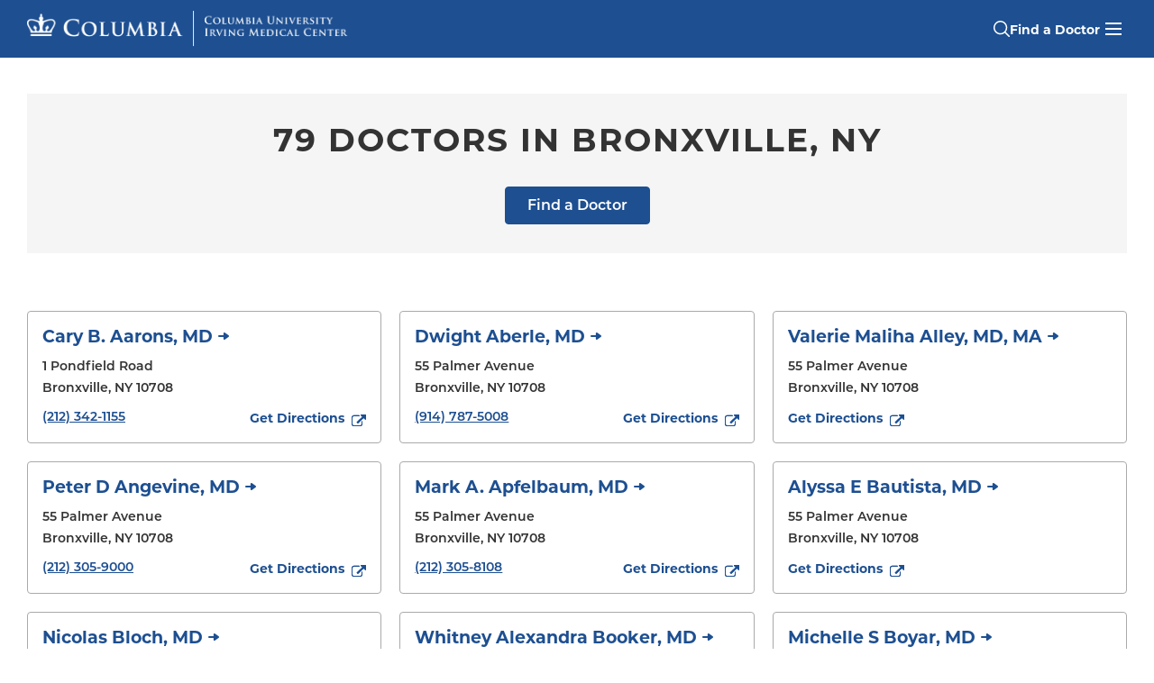

--- FILE ---
content_type: text/html; charset=utf-8
request_url: https://doctors.columbia.edu/us/ny/bronxville
body_size: 18640
content:
<!DOCTYPE html><html lang="en"><head><link rel="stylesheet" href="/assets/static/PhoneLink-Bj6qUUXd.css"/><title>All Columbia University Irving Medical Center Doctors in Bronxville, NY</title>
    <meta charset="UTF-8"/>
    <meta name="viewport" content="width=device-width, initial-scale=1, maximum-scale=5"/>
    <meta name="description" content="Browse all Columbia University Irving Medical Center doctors in Bronxville, NY to find the best physicians, pediatricians, surgeons, or specialists." data-react-helmet="true"/>
<meta property="og:title" content="All Columbia University Irving Medical Center Doctors in Bronxville, NY" data-react-helmet="true"/>
<meta property="og:description" content="Browse all Columbia University Irving Medical Center doctors in Bronxville, NY to find the best physicians, pediatricians, surgeons, or specialists." data-react-helmet="true"/>
<meta property="og:url" content="https://doctors.columbia.edu/us/ny/bronxville"/>
<link rel="canonical" href="https://doctors.columbia.edu/us/ny/bronxville"/>
<link rel="shortcut icon" type="image/ico" href="/assets/static/favicon-xA2jmXcK.ico"/>
<meta property="og:image" content="https://a.mktgcdn.com/p/ENtHJ-GrDXEw2ZZ63ovWP6KGT4pz6fWdrgBGgR1kMVs/450x450.jpg"/>
<meta http-equiv="X-UA-Compatible" content="IE=edge"/>
<link rel="dns-prefetch" href="//www.yext-pixel.com"/>
<link rel="dns-prefetch" href="//a.cdnmktg.com"/>
<link rel="dns-prefetch" href="//a.mktgcdn.com"/>
<link rel="dns-prefetch" href="//dynl.mktgcdn.com"/>
<link rel="dns-prefetch" href="//dynm.mktgcdn.com"/>
<meta name="format-detection" content="telephone=no"/>
<meta property="og:type" content="website"/>
<meta property="twitter:card" content="summary"/>
    <script>window.yextAnalyticsEnabled=false;window.enableYextAnalytics=()=>{window.yextAnalyticsEnabled=true}</script>
<script id="yext-entity-data" data-entity-id="1047287746"></script>
<link rel="preload" href="https://use.typekit.net/sug5lnv.css" as="style" onload="this.onload=null;this.rel=&#39;stylesheet&#39;"/><noscript><link rel="stylesheet" href="https://use.typekit.net/sug5lnv.css"></noscript>
<script id="piwikInstall" type="text/javascript"> if (window.location.pathname !== '/' && !window.location.pathname.includes('search-page')) {(function(window, document, dataLayerName, id) {
    window[dataLayerName]=window[dataLayerName]||[],window[dataLayerName].push({start:(new Date).getTime(),event:"stg.start"});var scripts=document.getElementsByTagName('script')[0],tags=document.createElement('script');
    function stgCreateCookie(a,b,c){var d="";if(c){var e=new Date;e.setTime(e.getTime()+24*c*60*60*1e3),d="; expires="+e.toUTCString();f="; SameSite=Strict"}document.cookie=a+"="+b+d+f+"; path=/"}
    var isStgDebug=(window.location.href.match("stg_debug")||document.cookie.match("stg_debug"))&&!window.location.href.match("stg_disable_debug");stgCreateCookie("stg_debug",isStgDebug?1:"",isStgDebug?14:-1);
    var qP=[];dataLayerName!=="dataLayer"&&qP.push("data_layer_name="+dataLayerName),isStgDebug&&qP.push("stg_debug");var qPString=qP.length>0?("?"+qP.join("&")):"";
    tags.async=!0,tags.src="https://columbiamed.containers.piwik.pro/"+id+".js"+qPString,scripts.parentNode.insertBefore(tags,scripts);
    !function(a,n,i){a[n]=a[n]||{};for(var c=0;c<i.length;c++)!function(i){a[n][i]=a[n][i]||{},a[n][i].api=a[n][i].api||function(){var a=[].slice.call(arguments,0);"string"==typeof a[0]&&window[dataLayerName].push({event:n+"."+i+":"+a[0],parameters:[].slice.call(arguments,1)})}}(i[c])}(window,"ppms",["tm","cm"]);
    })(window, document, 'dataLayer', 'f3edfe6a-98b3-411b-8c01-bd3ce5b749a1');}</script><script type="module">
        const componentURL = new URL("/assets/client/city.CX86Et7d.js", import.meta.url)
        const component = await import(componentURL);

        const renderURL = new URL("/assets/render/_client.D7jh9d8a.js", import.meta.url)
        const render = await import(renderURL);

        render.render(
        {
            Page: component.default,
            pageProps: JSON.parse(decodeURIComponent("%7B%22document%22%3A%7B%22__%22%3A%7B%22entityPageSet%22%3A%7B%7D%2C%22name%22%3A%22city%22%7D%2C%22_additionalLayoutComponents%22%3A%5B%22CustomCodeSection%22%5D%2C%22_env%22%3A%7B%22YEXT_PUBLIC_ANALYTICS_API_KEY%22%3A%22cb91237e3fc47066adc27bc4e44106a0%22%2C%22YEXT_PUBLIC_MAPS_API_KEY%22%3A%22pk.eyJ1IjoieWV4dCIsImEiOiJjbHZmb241ZHYwZjZqMmpuMGF4eXh5eXF3In0.ja7zyjDQx9luQ6Fhjhipfw%22%2C%22YEXT_PUBLIC_SEARCH_EXPERIENCE_API_KEY%22%3A%22ecc4a0671d364331ca6b3fad48aa2338%22%7D%2C%22_schema%22%3A%7B%22%40context%22%3A%22https%3A%2F%2Fschema.org%22%2C%22%40type%22%3A%22Thing%22%2C%22name%22%3A%22Bronxville%22%2C%22url%22%3A%22doctors.columbia.edu%2Fus%2Fny%2Fbronxville%22%7D%2C%22_site%22%3A%7B%22c_cUIMCInsuranceSubText%22%3A%22Before%20your%20appointment%2C%20please%20contact%20the%20doctor's%20office%20or%20your%20insurance%20provider%20to%20verify%20that%20your%20insurance%20is%20accepted.%20This%20list%20of%20insurances%20can%20change%2C%20and%20the%20insurance%20plans%20listed%20may%20not%20be%20accepted%20at%20all%20office%20locations%20for%20this%20provider.%22%2C%22c_copyrightMessage%22%3A%22%C2%A9%202025.%20All%20Rights%20Reserved.%22%2C%22c_facebook%22%3A%22https%3A%2F%2Fwww.facebook.com%2F%22%2C%22c_footerLinks%22%3A%5B%7B%22label%22%3A%22Link1%22%2C%22link%22%3A%22https%3A%2F%2Fwww.yext.com%22%2C%22linkType%22%3A%22URL%22%7D%2C%7B%22label%22%3A%22Link2%22%2C%22link%22%3A%22https%3A%2F%2Fwww.yext.com%22%2C%22linkType%22%3A%22URL%22%7D%2C%7B%22label%22%3A%22Link3%22%2C%22link%22%3A%22https%3A%2F%2Fwww.yext.com%22%2C%22linkType%22%3A%22URL%22%7D%2C%7B%22label%22%3A%22Link4%22%2C%22link%22%3A%22https%3A%2F%2Fwww.yext.com%22%2C%22linkType%22%3A%22URL%22%7D%2C%7B%22label%22%3A%22Link5%22%2C%22link%22%3A%22https%3A%2F%2Fwww.yext.com%22%2C%22linkType%22%3A%22URL%22%7D%5D%2C%22c_footerSection%22%3A%7B%22contacts%22%3A%7B%22generalInformationHeading%22%3A%22General%20Information%20%2F%20Find%20a%20Doctor%22%2C%22generalInformationPhone%22%3A%22877-426-5637%22%2C%22mainHeading%22%3A%22ColumbiaDoctors%22%2C%22safetyEmail%22%3A%22cdsafety%40cumc.columbia.edu%22%2C%22safetyEmailHeading%22%3A%22Patient%20Safety%20Email%22%2C%22safetyPhone%22%3A%22212-305-8548%22%2C%22safetyPhoneHeading%22%3A%22Patient%20Safety%20Phone%22%2C%22stateAndZip%22%3A%22New%20York%2C%20NY%2010032%22%2C%22streetAddress%22%3A%22630%20West%20168th%20Street%22%7D%2C%22copyright%22%3A%7B%22contactLabel%22%3A%22General%20Information%3A%22%2C%22contactPhone%22%3A%22212-305-2862%22%2C%22copyrightLabel%22%3A%7B%22json%22%3A%7B%22root%22%3A%7B%22children%22%3A%5B%7B%22children%22%3A%5B%7B%22detail%22%3A0%2C%22format%22%3A0%2C%22mode%22%3A%22normal%22%2C%22style%22%3A%22color%3A%20%23ffffff%3B%22%2C%22text%22%3A%22%C2%A9%202025%C2%A0%22%2C%22type%22%3A%22text%22%2C%22version%22%3A1%7D%2C%7B%22detail%22%3A0%2C%22format%22%3A1%2C%22mode%22%3A%22normal%22%2C%22style%22%3A%22color%3A%20%23ffffff%3B%22%2C%22text%22%3A%22Columbia%20University%22%2C%22type%22%3A%22text%22%2C%22version%22%3A1%7D%5D%2C%22direction%22%3A%22ltr%22%2C%22format%22%3A%22%22%2C%22indent%22%3A0%2C%22type%22%3A%22paragraph%22%2C%22version%22%3A1%7D%5D%2C%22direction%22%3A%22ltr%22%2C%22format%22%3A%22%22%2C%22indent%22%3A0%2C%22type%22%3A%22root%22%2C%22version%22%3A1%7D%7D%7D%2C%22links%22%3A%5B%7B%22cta1Link%22%3A%22https%3A%2F%2Fwww.cuimc.columbia.edu%2Fprivacy-policy%22%2C%22cta1Text%22%3A%22Privacy%20Policy%22%7D%2C%7B%22cta1Link%22%3A%22https%3A%2F%2Fwww.cuimc.columbia.edu%2Fterms-and-conditions-use%22%2C%22cta1Text%22%3A%22Terms%20and%20Conditions%22%7D%2C%7B%22cta1Link%22%3A%22https%3A%2F%2Fwww.hipaa.cumc.columbia.edu%2F%22%2C%22cta1Text%22%3A%22HIPAA%22%7D%5D%7D%2C%22leftLinks%22%3A%5B%7B%22cta1Link%22%3A%22https%3A%2F%2Fwww.columbiadoctors.org%2Fabout-us%22%2C%22cta1Text%22%3A%22About%20Us%22%7D%2C%7B%22cta1Link%22%3A%22https%3A%2F%2Fwww.columbiadoctors.org%2Fhealth-insights%22%2C%22cta1Text%22%3A%22Health%20Insights%22%7D%2C%7B%22cta1Link%22%3A%22https%3A%2F%2Fwww.columbiadoctors.org%2Four-leadership%22%2C%22cta1Text%22%3A%22Our%20Leadership%22%7D%2C%7B%22cta1Link%22%3A%22https%3A%2F%2Fwww.columbiadoctors.org%2Flocations%22%2C%22cta1Text%22%3A%22Our%20Locations%22%7D%2C%7B%22cta1Link%22%3A%22https%3A%2F%2Fwww.columbiadoctors.org%2Fspecialties%22%2C%22cta1Text%22%3A%22Our%20Specialties%22%7D%5D%2C%22rightLinks%22%3A%5B%7B%22cta1Link%22%3A%22https%3A%2F%2Fwww.columbiadoctors.org%2Fcontact-us%22%2C%22cta1Text%22%3A%22Contact%20Us%22%7D%2C%7B%22cta1Link%22%3A%22https%3A%2F%2Fwww.columbiadoctors.org%2Fconnect%22%2C%22cta1Text%22%3A%22Connect%20Patient%20Portal%22%7D%2C%7B%22cta1Link%22%3A%22https%3A%2F%2Fwww.columbiadoctors.org%2Fi-want%2Fget-second-opinion%22%2C%22cta1Text%22%3A%22Get%20a%20Second%20Opinion%22%7D%2C%7B%22cta1Link%22%3A%22https%3A%2F%2Fwww.columbiadoctors.org%2Ftelehealth%22%2C%22cta1Text%22%3A%22Virtual%20Visits%22%7D%5D%2C%22socials%22%3A%7B%22facebookURL%22%3A%22https%3A%2F%2Fwww.facebook.com%2Fcolumbiamed%22%2C%22instagramURL%22%3A%22https%3A%2F%2Fwww.instagram.com%2Fcolumbiamed%2F%22%2C%22linkedInURL%22%3A%22https%3A%2F%2Fwww.linkedin.com%2Fcompany%2Fcolumbia-university-medical-center%2F%22%2C%22twitterURL%22%3A%22https%3A%2F%2Ftwitter.com%2FColumbiaMed%22%2C%22youTubeURL%22%3A%22https%3A%2F%2Fwww.youtube.com%2Fuser%2FColumbiaUMedCenter%22%7D%7D%2C%22c_header%22%3A%7B%22links%22%3A%5B%7B%22label%22%3A%22Link1%22%2C%22link%22%3A%22https%3A%2F%2Fwww.yext.com%22%2C%22linkType%22%3A%22URL%22%7D%2C%7B%22label%22%3A%22Link2%22%2C%22link%22%3A%22https%3A%2F%2Fwww.yext.com%22%2C%22linkType%22%3A%22URL%22%7D%2C%7B%22label%22%3A%22Link3%22%2C%22link%22%3A%22https%3A%2F%2Fwww.yext.com%22%2C%22linkType%22%3A%22URL%22%7D%2C%7B%22label%22%3A%22Link4%22%2C%22link%22%3A%22https%3A%2F%2Fwww.yext.com%22%2C%22linkType%22%3A%22URL%22%7D%2C%7B%22label%22%3A%22Link5%22%2C%22link%22%3A%22https%3A%2F%2Fwww.yext.com%22%2C%22linkType%22%3A%22URL%22%7D%5D%2C%22logo%22%3A%7B%22height%22%3A100%2C%22url%22%3A%22http%3A%2F%2Fa.mktgcdn.com%2Fp%2FBzSALSNKyVBFz797EoaKt_k3rgAJonv9DnbGYMbxqds%2F100x100.png%22%2C%22width%22%3A100%7D%7D%2C%22c_headerSection%22%3A%7B%22logo%22%3A%7B%22desktopLogo%22%3A%7B%22alternateText%22%3A%22Columbia%20University%20Irving%20Medical%20Center%20Crown%20Logo%22%2C%22height%22%3A172%2C%22url%22%3A%22https%3A%2F%2Fa.mktgcdn.com%2Fp%2FvLaRKdyYeVrdjZ6EjsN_STHBEneoLqeu_ScANND1sBg%2F1531x172.png%22%2C%22width%22%3A1531%7D%2C%22logoLink%22%3A%22https%3A%2F%2Fdoctors.columbia.edu%22%2C%22mobileLogo%22%3A%7B%22alternateText%22%3A%22Columbia%20University%20Irving%20Medical%20Center%20Crown%20Logo%22%2C%22height%22%3A245%2C%22url%22%3A%22https%3A%2F%2Fa.mktgcdn.com%2Fp%2FosDWZbks_oq8SV4CUHc91_h52ZI77LkmBMFx49NFhbI%2F843x245.png%22%2C%22width%22%3A843%7D%7D%2C%22mainCTA%22%3A%7B%22label%22%3A%22Find%20a%20Doctor%22%2C%22link%22%3A%22https%3A%2F%2Fdoctors.columbia.edu%22%2C%22linkType%22%3A%22URL%22%7D%2C%22menuLinks%22%3A%5B%7B%22label%22%3A%22ColumbiaDoctors%22%2C%22link%22%3A%22https%3A%2F%2Fwww.columbiadoctors.org%2F%22%2C%22linkType%22%3A%22OTHER%22%7D%2C%7B%22label%22%3A%22Children's%20Health%22%2C%22link%22%3A%22https%3A%2F%2Fwww.columbiadoctors.org%2Fchildrens-health%22%2C%22linkType%22%3A%22URL%22%7D%2C%7B%22label%22%3A%22Connect%20Patient%20Portal%22%2C%22link%22%3A%22https%3A%2F%2Fwww.columbiadoctors.org%2Fconnect%22%2C%22linkType%22%3A%22URL%22%7D%2C%7B%22label%22%3A%22Second%20Opinions%22%2C%22link%22%3A%22https%3A%2F%2Fwww.columbiadoctors.org%2Fi-want%2Fget-second-opinion%22%2C%22linkType%22%3A%22URL%22%7D%2C%7B%22label%22%3A%22Our%20Locations%22%2C%22link%22%3A%22https%3A%2F%2Fwww.columbiadoctors.org%2Flocations%22%2C%22linkType%22%3A%22URL%22%7D%2C%7B%22label%22%3A%22Our%20Specialties%22%2C%22link%22%3A%22https%3A%2F%2Fwww.columbiadoctors.org%2Fspecialties%22%2C%22linkType%22%3A%22URL%22%7D%5D%7D%2C%22c_instagram%22%3A%22https%3A%2F%2Fwww.instagram.com%2F%22%2C%22c_linkedIn%22%3A%22https%3A%2F%2Fwww.linkedin.com%2F%22%2C%22c_phoneBanner%22%3A%7B%22phoneNumber%22%3A%221-877-426-5637%22%2C%22text%22%3A%22Call%22%2C%22title%22%3A%22Need%20Help%20Finding%20a%20Doctor%3F%22%7D%2C%22c_searchPage%22%3A%5B%7B%22slug%22%3A%22index.html%22%7D%5D%2C%22c_topSpecialties%22%3A%5B%7B%22href%22%3A%22sp%3DOncologist%22%2C%22text%22%3A%22Cancer%22%7D%2C%7B%22href%22%3A%22sp%3DCardiovascular%2BDisease%22%2C%22text%22%3A%22Cardiology%22%7D%2C%7B%22href%22%3A%22sp%3DCardiac%2BSurgery%22%2C%22text%22%3A%22Cardiac%20(Heart)%20Surgery%22%7D%2C%7B%22href%22%3A%22sp%3DDermatology%22%2C%22text%22%3A%22Dermatology%22%7D%2C%7B%22href%22%3A%22sp%3DEndocrinology%22%2C%22text%22%3A%22Diabetes%20%26%20Endocrinology%22%7D%2C%7B%22href%22%3A%22sp%3DOtolaryngology-Head%2B%2526%2BNeck%2BSurgery%22%2C%22text%22%3A%22Ear%2C%20Nose%20%26%20Throat%22%7D%2C%7B%22href%22%3A%22sp%3DGastroenterology%22%2C%22text%22%3A%22Gastroenterology%22%7D%2C%7B%22href%22%3A%22sp%3DNephrology%22%2C%22text%22%3A%22Nephrology%22%7D%2C%7B%22href%22%3A%22sp%3DNeurology%22%2C%22text%22%3A%22Neurology%22%7D%2C%7B%22href%22%3A%22sp%3DNeurological%2BSurgery%22%2C%22text%22%3A%22Neurosurgery%22%7D%2C%7B%22href%22%3A%22sp%3DObstetrics%2Band%2BGynecology%22%2C%22text%22%3A%22Obstetrics%20%26%20Gynecology%20(OBGYN)%22%7D%2C%7B%22href%22%3A%22sp%3DOphthalmology%22%2C%22text%22%3A%22Ophthalmology%22%7D%2C%7B%22href%22%3A%22sp%3DOrthopedic%2BSurgery%22%2C%22text%22%3A%22Orthopedic%20Surgery%22%7D%2C%7B%22href%22%3A%22sp%3DPediatrics%22%2C%22text%22%3A%22Pediatrics%22%7D%2C%7B%22href%22%3A%22sp%3DPrimary%2BCare%22%2C%22text%22%3A%22Primary%20Care%22%7D%2C%7B%22href%22%3A%22sp%3DPediatrician%2B%2528General%2BPediatrics%2529%22%2C%22text%22%3A%22Primary%20Care%20Pediatrics%22%7D%2C%7B%22href%22%3A%22sp%3DPsychiatry%22%2C%22text%22%3A%22Psychiatry%22%7D%2C%7B%22href%22%3A%22sp%3DPulmonology%22%2C%22text%22%3A%22Pulmonary%20%26%20Lung%22%7D%2C%7B%22href%22%3A%22sp%3DRheumatology%22%2C%22text%22%3A%22Rheumatology%22%7D%2C%7B%22href%22%3A%22sp%3DUrology%22%2C%22text%22%3A%22Urology%22%7D%5D%2C%22c_twitter%22%3A%22https%3A%2F%2Fwww.twitter.com%2F%22%2C%22c_youtube%22%3A%22https%3A%2F%2Fwww.youtube.com%2F%22%2C%22id%22%3A%22site-entity%22%2C%22meta%22%3A%7B%22entityType%22%3A%7B%22id%22%3A%22ce_site%22%2C%22uid%22%3A143804%7D%2C%22locale%22%3A%22en%22%7D%2C%22name%22%3A%22Site%20Entity%22%2C%22uid%22%3A1047287449%7D%2C%22_yext%22%3A%7B%22contentDeliveryAPIDomain%22%3A%22https%3A%2F%2Fcdn.yextapis.com%22%2C%22managementAPIDomain%22%3A%22https%3A%2F%2Fapi.yext.com%22%2C%22platformDomain%22%3A%22https%3A%2F%2Fwww.yext.com%22%7D%2C%22businessId%22%3A3717075%2C%22dm_baseEntityCount%22%3A%2279%22%2C%22dm_directoryChildren%22%3A%5B%7B%22address%22%3A%7B%22city%22%3A%22Bronxville%22%2C%22countryCode%22%3A%22US%22%2C%22extraDescription%22%3A%22ColumbiaDoctors%20-%204%20Studio%20Arcade%22%2C%22line1%22%3A%224%20Studio%20Arcade%22%2C%22postalCode%22%3A%2210708%22%2C%22region%22%3A%22NY%22%7D%2C%22googlePlaceId%22%3A%22ChIJP_R8W86TwokRXtq7Wzw8wd4%22%2C%22lastName%22%3A%22Del%20Rosario%22%2C%22mainPhone%22%3A%22%2B19143372102%22%2C%22name%22%3A%22Michelle%20Anna%20Del%20Rosario%2C%20NP%22%2C%22ref_listings%22%3A%5B%7B%22listingUrl%22%3A%22http%3A%2F%2Fwww.bing.com%2Fmaps%3Fss%3Dypid.YND809F95E57DFFC88%26amp%3Bamp%3Bmkt%3Den-US%22%2C%22publisher%22%3A%22BING%22%7D%2C%7B%22listingUrl%22%3A%22https%3A%2F%2Fmaps.google.com%2Fmaps%3Fcid%3D16051176776859900510%22%2C%22publisher%22%3A%22GOOGLEMYBUSINESS%22%7D%5D%2C%22slug%22%3A%22us%2Fny%2Fbronxville%2Fmichelle-anna-del-rosario-np-4-studio-arcade%22%7D%2C%7B%22address%22%3A%7B%22city%22%3A%22Bronxville%22%2C%22countryCode%22%3A%22US%22%2C%22extraDescription%22%3A%22ColumbiaDoctors%20-%201%20Pondfield%20Road%22%2C%22line1%22%3A%221%20Pondfield%20Road%22%2C%22postalCode%22%3A%2210708%22%2C%22region%22%3A%22NY%22%7D%2C%22googlePlaceId%22%3A%22ChIJB7gNMCiTwokRzFHSNrnN1tI%22%2C%22lastName%22%3A%22Yoon%22%2C%22mainPhone%22%3A%22%2B12123050273%22%2C%22name%22%3A%22S.%20Sunghyun%20Yoon%2C%20MD%22%2C%22ref_listings%22%3A%5B%7B%22listingUrl%22%3A%22http%3A%2F%2Fwww.bing.com%2Fmaps%3Fss%3Dypid.YN8CE28B4ADCA0411C%26amp%3Bamp%3Bmkt%3Den-US%22%2C%22publisher%22%3A%22BING%22%7D%2C%7B%22listingUrl%22%3A%22https%3A%2F%2Fmaps.google.com%2Fmaps%3Fcid%3D15192556588353343948%22%2C%22publisher%22%3A%22GOOGLEMYBUSINESS%22%7D%5D%2C%22slug%22%3A%22us%2Fny%2Fbronxville%2Fs-sunghyun-yoon-md-1-pondfield-road%22%7D%2C%7B%22address%22%3A%7B%22city%22%3A%22Bronxville%22%2C%22countryCode%22%3A%22US%22%2C%22line1%22%3A%2255%20Palmer%20Avenue%22%2C%22postalCode%22%3A%2210708%22%2C%22region%22%3A%22NY%22%7D%2C%22c_existingPatientPhone%22%3A%222123051550%22%2C%22c_newPatientPhone%22%3A%222123059000%22%2C%22googlePlaceId%22%3A%22ChIJs2UThT2TwokRmjcC7Tv48hU%22%2C%22lastName%22%3A%22Angevine%22%2C%22mainPhone%22%3A%22%2B12123059000%22%2C%22name%22%3A%22Peter%20D%20Angevine%2C%20MD%22%2C%22ref_listings%22%3A%5B%5D%2C%22slug%22%3A%22us%2Fny%2Fbronxville%2Fpeter-d-angevine-md-55-palmer-avenue%22%7D%2C%7B%22address%22%3A%7B%22city%22%3A%22Bronxville%22%2C%22countryCode%22%3A%22US%22%2C%22extraDescription%22%3A%22NewYork-Presbyterian%20Westchester%22%2C%22line1%22%3A%2255%20Palmer%20Avenue%22%2C%22postalCode%22%3A%2210708%22%2C%22region%22%3A%22NY%22%7D%2C%22lastName%22%3A%22Cherneykin%22%2C%22name%22%3A%22Sergey%20Cherneykin%2C%20MD%22%2C%22ref_listings%22%3A%5B%5D%2C%22slug%22%3A%22us%2Fny%2Fbronxville%2Fsergey-cherneykin-md-55-palmer-avenue%22%7D%2C%7B%22address%22%3A%7B%22city%22%3A%22Bronxville%22%2C%22countryCode%22%3A%22US%22%2C%22extraDescription%22%3A%22NewYork-Presbyterian%20Westchester%22%2C%22line1%22%3A%2255%20Palmer%20Avenue%22%2C%22postalCode%22%3A%2210708%22%2C%22region%22%3A%22NY%22%7D%2C%22lastName%22%3A%22So%22%2C%22name%22%3A%22Allan%20M.%20So%2C%20MD%22%2C%22ref_listings%22%3A%5B%5D%2C%22slug%22%3A%22us%2Fny%2Fbronxville%2Fallan-m-so-md-55-palmer-avenue%22%7D%2C%7B%22address%22%3A%7B%22city%22%3A%22Bronxville%22%2C%22countryCode%22%3A%22US%22%2C%22line1%22%3A%2255%20Palmer%20Avenue%22%2C%22postalCode%22%3A%2210708%22%2C%22region%22%3A%22NY%22%7D%2C%22lastName%22%3A%22Minkin%22%2C%22name%22%3A%22Jonathan%20Minkin%2C%20MD%22%2C%22ref_listings%22%3A%5B%5D%2C%22slug%22%3A%22us%2Fny%2Fbronxville%2Fjonathan-minkin-md-55-palmer-avenue%22%7D%2C%7B%22address%22%3A%7B%22city%22%3A%22Bronxville%22%2C%22countryCode%22%3A%22US%22%2C%22line1%22%3A%2255%20Palmer%20Avenue%22%2C%22postalCode%22%3A%2210708%22%2C%22region%22%3A%22NY%22%7D%2C%22lastName%22%3A%22Kirk%22%2C%22name%22%3A%22Tate%20Kirk%2C%20MD%22%2C%22ref_listings%22%3A%5B%5D%2C%22slug%22%3A%22us%2Fny%2Fbronxville%2Ftate-kirk-md-55-palmer-avenue%22%7D%2C%7B%22address%22%3A%7B%22city%22%3A%22Bronxville%22%2C%22countryCode%22%3A%22US%22%2C%22line1%22%3A%2255%20Palmer%20Avenue%22%2C%22postalCode%22%3A%2210708%22%2C%22region%22%3A%22NY%22%7D%2C%22lastName%22%3A%22Kadakia%22%2C%22mainPhone%22%3A%22%2B19147871035%22%2C%22name%22%3A%22Rachna%20P%20Kadakia%2C%20DO%22%2C%22ref_listings%22%3A%5B%5D%2C%22slug%22%3A%22us%2Fny%2Fbronxville%2Frachna-p-kadakia-do-55-palmer-avenue%22%7D%2C%7B%22address%22%3A%7B%22city%22%3A%22Bronxville%22%2C%22countryCode%22%3A%22US%22%2C%22extraDescription%22%3A%22NewYork-Presbyterian%20Westchester%22%2C%22line1%22%3A%2255%20Palmer%20Avenue%22%2C%22postalCode%22%3A%2210708%22%2C%22region%22%3A%22NY%22%7D%2C%22googlePlaceId%22%3A%22ChIJLWXtsBmTwokRKWA6xRALiGM%22%2C%22lastName%22%3A%22St.%20Clair%22%2C%22mainPhone%22%3A%22%2B12123053410%22%2C%22name%22%3A%22Caryn%20M%20St.%20Clair%2C%20MD%22%2C%22ref_listings%22%3A%5B%7B%22listingUrl%22%3A%22http%3A%2F%2Fwww.bing.com%2Fmaps%3Fss%3Dypid.YN301F5691B65BECE6%26amp%3Bamp%3Bmkt%3Den-US%22%2C%22publisher%22%3A%22BING%22%7D%2C%7B%22listingUrl%22%3A%22https%3A%2F%2Fmaps.google.com%2Fmaps%3Fcid%3D7171994573243834409%22%2C%22publisher%22%3A%22GOOGLEMYBUSINESS%22%7D%5D%2C%22slug%22%3A%22us%2Fny%2Fbronxville%2Fcaryn-m-st-clair-md-55-palmer-avenue%22%7D%2C%7B%22address%22%3A%7B%22city%22%3A%22Bronxville%22%2C%22countryCode%22%3A%22US%22%2C%22extraDescription%22%3A%22NewYork-Presbyterian%20Westchester%22%2C%22line1%22%3A%2255%20Palmer%20Avenue%22%2C%22postalCode%22%3A%2210708%22%2C%22region%22%3A%22NY%22%7D%2C%22googlePlaceId%22%3A%22ChIJg1y6IziTwokRNXOCISdSpDE%22%2C%22lastName%22%3A%22Knudsen%22%2C%22mainPhone%22%3A%22%2B12123054565%22%2C%22name%22%3A%22Michael%20L.%20Knudsen%2C%20MD%22%2C%22ref_listings%22%3A%5B%7B%22listingUrl%22%3A%22http%3A%2F%2Fwww.bing.com%2Fmaps%3Fss%3Dypid.YN4933290CD728F0C7%26amp%3Bamp%3Bmkt%3Den-US%22%2C%22publisher%22%3A%22BING%22%7D%2C%7B%22listingUrl%22%3A%22https%3A%2F%2Fmaps.google.com%2Fmaps%3Fcid%3D3577074332058415925%22%2C%22publisher%22%3A%22GOOGLEMYBUSINESS%22%7D%5D%2C%22slug%22%3A%22us%2Fny%2Fbronxville%2Fmichael-l-knudsen-md-55-palmer-avenue%22%7D%2C%7B%22address%22%3A%7B%22city%22%3A%22Bronxville%22%2C%22countryCode%22%3A%22US%22%2C%22extraDescription%22%3A%22NewYork-Presbyterian%20Westchester%22%2C%22line1%22%3A%2255%20Palmer%20Avenue%22%2C%22postalCode%22%3A%2210708%22%2C%22region%22%3A%22NY%22%7D%2C%22googlePlaceId%22%3A%22ChIJtXNu9UWTwokRha_aNpx-N4w%22%2C%22lastName%22%3A%22Mak%22%2C%22mainPhone%22%3A%22%2B19147875008%22%2C%22name%22%3A%22Serena%20Mak%2C%20MD%22%2C%22ref_listings%22%3A%5B%7B%22listingUrl%22%3A%22http%3A%2F%2Fwww.bing.com%2Fmaps%3Fss%3Dypid.YN26828AAA53BE6B24%26amp%3Bamp%3Bmkt%3Den-US%22%2C%22publisher%22%3A%22BING%22%7D%2C%7B%22listingUrl%22%3A%22https%3A%2F%2Fmaps.google.com%2Fmaps%3Fcid%3D10103683498429296517%22%2C%22publisher%22%3A%22GOOGLEMYBUSINESS%22%7D%5D%2C%22slug%22%3A%22us%2Fny%2Fbronxville%2Fserena-mak-md-55-palmer-avenue%22%7D%2C%7B%22address%22%3A%7B%22city%22%3A%22Bronxville%22%2C%22countryCode%22%3A%22US%22%2C%22line1%22%3A%2255%20Palmer%20Avenue%22%2C%22postalCode%22%3A%2210708%22%2C%22region%22%3A%22NY%22%7D%2C%22googlePlaceId%22%3A%22ChIJlf-oND6TwokROAGO8PgeOk8%22%2C%22lastName%22%3A%22Chandrankunnel%22%2C%22name%22%3A%22Annie%20Chandrankunnel%2C%20MD%22%2C%22ref_listings%22%3A%5B%7B%22listingUrl%22%3A%22http%3A%2F%2Fwww.bing.com%2Fmaps%3Fss%3Dypid.YNF9ED68268BCB5CDF%26amp%3Bamp%3Bmkt%3Den-US%22%2C%22publisher%22%3A%22BING%22%7D%2C%7B%22listingUrl%22%3A%22https%3A%2F%2Fmaps.google.com%2Fmaps%3Fcid%3D5708909532182085944%22%2C%22publisher%22%3A%22GOOGLEMYBUSINESS%22%7D%5D%2C%22slug%22%3A%22us%2Fny%2Fbronxville%2Fannie-chandrankunnel-md-55-palmer-avenue%22%7D%2C%7B%22address%22%3A%7B%22city%22%3A%22Bronxville%22%2C%22countryCode%22%3A%22US%22%2C%22extraDescription%22%3A%22NewYork-Presbyterian%20Westchester%22%2C%22line1%22%3A%2255%20Palmer%20Avenue%22%2C%22postalCode%22%3A%2210708%22%2C%22region%22%3A%22NY%22%7D%2C%22googlePlaceId%22%3A%22ChIJ-dWDljqTwokRFnOC59jz1B8%22%2C%22lastName%22%3A%22Alley%22%2C%22name%22%3A%22Valerie%20Maliha%20Alley%2C%20MD%2C%20MA%22%2C%22ref_listings%22%3A%5B%7B%22listingUrl%22%3A%22http%3A%2F%2Fwww.bing.com%2Fmaps%3Fss%3Dypid.YN4EE2980827BDB363%26amp%3Bamp%3Bmkt%3Den-US%22%2C%22publisher%22%3A%22BING%22%7D%2C%7B%22listingUrl%22%3A%22https%3A%2F%2Fmaps.google.com%2Fmaps%3Fcid%3D2293726223160996630%22%2C%22publisher%22%3A%22GOOGLEMYBUSINESS%22%7D%5D%2C%22slug%22%3A%22us%2Fny%2Fbronxville%2Fvalerie-maliha-alley-md-ma-55-palmer-avenue%22%7D%2C%7B%22address%22%3A%7B%22city%22%3A%22Bronxville%22%2C%22countryCode%22%3A%22US%22%2C%22extraDescription%22%3A%22NewYork-Presbyterian%20Westchester%22%2C%22line1%22%3A%2255%20Palmer%20Avenue%22%2C%22postalCode%22%3A%2210708%22%2C%22region%22%3A%22NY%22%7D%2C%22lastName%22%3A%22Kishikawa%22%2C%22name%22%3A%22Hideki%20Kishikawa%2C%20MD%22%2C%22ref_listings%22%3A%5B%5D%2C%22slug%22%3A%22us%2Fny%2Fbronxville%2Fhideki-kishikawa-md-55-palmer-avenue%22%7D%2C%7B%22address%22%3A%7B%22city%22%3A%22Bronxville%22%2C%22countryCode%22%3A%22US%22%2C%22extraDescription%22%3A%22NewYork-Presbyterian%20Westchester%22%2C%22line1%22%3A%2255%20Palmer%20Avenue%22%2C%22postalCode%22%3A%2210708%22%2C%22region%22%3A%22NY%22%7D%2C%22googlePlaceId%22%3A%22ChIJF9IK-3qTwokRpgJdZSwj-9M%22%2C%22lastName%22%3A%22Kanner%22%2C%22mainPhone%22%3A%22%2B19147873116%22%2C%22name%22%3A%22Barry%20Kanner%2C%20MD%22%2C%22ref_listings%22%3A%5B%7B%22listingUrl%22%3A%22http%3A%2F%2Fwww.bing.com%2Fmaps%3Fss%3Dypid.YN5AC3C65D315E7185%26amp%3Bamp%3Bmkt%3Den-US%22%2C%22publisher%22%3A%22BING%22%7D%2C%7B%22listingUrl%22%3A%22https%3A%2F%2Fmaps.google.com%2Fmaps%3Fcid%3D15274841234743296678%22%2C%22publisher%22%3A%22GOOGLEMYBUSINESS%22%7D%5D%2C%22slug%22%3A%22us%2Fny%2Fbronxville%2Fbarry-kanner-md-55-palmer-avenue%22%7D%2C%7B%22address%22%3A%7B%22city%22%3A%22Bronxville%22%2C%22countryCode%22%3A%22US%22%2C%22line1%22%3A%224%20Studio%20Arcade%22%2C%22postalCode%22%3A%2210708%22%2C%22region%22%3A%22NY%22%7D%2C%22googlePlaceId%22%3A%22ChIJuWnliJqTwokRw3lUJpDoKqs%22%2C%22lastName%22%3A%22Overton%22%2C%22mainPhone%22%3A%22%2B19143372102%22%2C%22name%22%3A%22Eve%20E%20Overton%2C%20MD%22%2C%22ref_listings%22%3A%5B%7B%22listingUrl%22%3A%22http%3A%2F%2Fwww.bing.com%2Fmaps%3Fss%3Dypid.YNFF7A1C78EC212E63%26amp%3Bamp%3Bmkt%3Den-US%22%2C%22publisher%22%3A%22BING%22%7D%2C%7B%22listingUrl%22%3A%22https%3A%2F%2Fmaps.google.com%2Fmaps%3Fcid%3D12333926235323529667%22%2C%22publisher%22%3A%22GOOGLEMYBUSINESS%22%7D%5D%2C%22slug%22%3A%22us%2Fny%2Fbronxville%2Feve-e-overton-md-4-studio-arcade%22%7D%2C%7B%22address%22%3A%7B%22city%22%3A%22Bronxville%22%2C%22countryCode%22%3A%22US%22%2C%22extraDescription%22%3A%22ColumbiaDoctors%20-%201%20Pondfield%20Road%22%2C%22line1%22%3A%221%20Pondfield%20Road%22%2C%22postalCode%22%3A%2210708%22%2C%22region%22%3A%22NY%22%7D%2C%22googlePlaceId%22%3A%22ChIJxf6oFguTwokRS3CVpSUuWxw%22%2C%22lastName%22%3A%22Geraghty%22%2C%22mainPhone%22%3A%22%2B12123054565%22%2C%22name%22%3A%22Linda%20Geraghty%2C%20NP%22%2C%22ref_listings%22%3A%5B%7B%22listingUrl%22%3A%22http%3A%2F%2Fwww.bing.com%2Fmaps%3Fss%3Dypid.YNC06014F11D19FA52%26amp%3Bamp%3Bmkt%3Den-US%22%2C%22publisher%22%3A%22BING%22%7D%2C%7B%22listingUrl%22%3A%22https%3A%2F%2Fmaps.google.com%2Fmaps%3Fcid%3D2043277595169353803%22%2C%22publisher%22%3A%22GOOGLEMYBUSINESS%22%7D%5D%2C%22slug%22%3A%22us%2Fny%2Fbronxville%2Flinda-geraghty-np-1-pondfield-road%22%7D%2C%7B%22address%22%3A%7B%22city%22%3A%22Bronxville%22%2C%22countryCode%22%3A%22US%22%2C%22line1%22%3A%2255%20Palmer%20Avenue%22%2C%22postalCode%22%3A%2210708%22%2C%22region%22%3A%22NY%22%7D%2C%22lastName%22%3A%22Kasbati%22%2C%22mainPhone%22%3A%22%2B12123058458%22%2C%22name%22%3A%22Komal%20Kasbati%2C%20MD%22%2C%22ref_listings%22%3A%5B%5D%2C%22slug%22%3A%22us%2Fny%2Fbronxville%2Fkomal-kasbati-md-55-palmer-avenue%22%7D%2C%7B%22address%22%3A%7B%22city%22%3A%22Bronxville%22%2C%22countryCode%22%3A%22US%22%2C%22line1%22%3A%221%20Pondfield%20Road%22%2C%22postalCode%22%3A%2210708%22%2C%22region%22%3A%22NY%22%7D%2C%22googlePlaceId%22%3A%22ChIJKXZAokKTwokRjABMCPNqLoo%22%2C%22lastName%22%3A%22Ly%22%2C%22mainPhone%22%3A%22%2B12123051888%22%2C%22name%22%3A%22Catherine%20L.%20Ly%2C%20MD%22%2C%22ref_listings%22%3A%5B%7B%22listingUrl%22%3A%22http%3A%2F%2Fwww.bing.com%2Fmaps%3Fss%3Dypid.YN74545E3E90C6C9C2%26amp%3Bamp%3Bmkt%3Den-US%22%2C%22publisher%22%3A%22BING%22%7D%2C%7B%22listingUrl%22%3A%22https%3A%2F%2Fmaps.google.com%2Fmaps%3Fcid%3D9957013418211541132%22%2C%22publisher%22%3A%22GOOGLEMYBUSINESS%22%7D%5D%2C%22slug%22%3A%22us%2Fny%2Fbronxville%2Fcatherine-l-ly-md-1-pondfield-road%22%7D%2C%7B%22address%22%3A%7B%22city%22%3A%22Bronxville%22%2C%22countryCode%22%3A%22US%22%2C%22line1%22%3A%221%20Pondfield%20Road%22%2C%22postalCode%22%3A%2210708%22%2C%22region%22%3A%22NY%22%7D%2C%22googlePlaceId%22%3A%22ChIJeQ6EcQSTwokR0dyR3bFO1Mk%22%2C%22lastName%22%3A%22Iurcotta%22%2C%22mainPhone%22%3A%22%2B19147874493%22%2C%22name%22%3A%22Toni%20P%20Iurcotta%2C%20MD%22%2C%22ref_listings%22%3A%5B%7B%22listingUrl%22%3A%22http%3A%2F%2Fwww.bing.com%2Fmaps%3Fss%3Dypid.YN873x8487736777838290829%26amp%3Bamp%3Bmkt%3Den-US%22%2C%22publisher%22%3A%22BING%22%7D%2C%7B%22listingUrl%22%3A%22https%3A%2F%2Fmaps.google.com%2Fmaps%3Fcid%3D14543335622519676113%22%2C%22publisher%22%3A%22GOOGLEMYBUSINESS%22%7D%5D%2C%22slug%22%3A%22us%2Fny%2Fbronxville%2Ftoni-p-iurcotta-md-1-pondfield-road%22%7D%2C%7B%22address%22%3A%7B%22city%22%3A%22Bronxville%22%2C%22countryCode%22%3A%22US%22%2C%22line1%22%3A%2255%20Palmer%20Avenue%22%2C%22postalCode%22%3A%2210708%22%2C%22region%22%3A%22NY%22%7D%2C%22lastName%22%3A%22Pua%22%2C%22mainPhone%22%3A%22%2B12123053410%22%2C%22name%22%3A%22Tarah%20Pua%2C%20MD%2C%20MS%22%2C%22ref_listings%22%3A%5B%5D%2C%22slug%22%3A%22us%2Fny%2Fbronxville%2Ftarah-pua-md-ms-55-palmer-avenue%22%7D%2C%7B%22address%22%3A%7B%22city%22%3A%22Bronxville%22%2C%22countryCode%22%3A%22US%22%2C%22line1%22%3A%2255%20Palmer%20Avenue%22%2C%22postalCode%22%3A%2210708%22%2C%22region%22%3A%22NY%22%7D%2C%22lastName%22%3A%22Li%22%2C%22name%22%3A%22Linda%20Li%2C%20MD%22%2C%22ref_listings%22%3A%5B%5D%2C%22slug%22%3A%22us%2Fny%2Fbronxville%2Flinda-li-md-55-palmer-avenue%22%7D%2C%7B%22address%22%3A%7B%22city%22%3A%22Bronxville%22%2C%22countryCode%22%3A%22US%22%2C%22extraDescription%22%3A%22NewYork-Presbyterian%20Westchester%22%2C%22line1%22%3A%2255%20Palmer%20Avenue%22%2C%22postalCode%22%3A%2210708%22%2C%22region%22%3A%22NY%22%7D%2C%22lastName%22%3A%22Norwood%22%2C%22name%22%3A%22Brendan%20R%20Norwood%2C%20MD%22%2C%22ref_listings%22%3A%5B%5D%2C%22slug%22%3A%22us%2Fny%2Fbronxville%2Fbrendan-r-norwood-md-55-palmer-avenue%22%7D%2C%7B%22address%22%3A%7B%22city%22%3A%22Bronxville%22%2C%22countryCode%22%3A%22US%22%2C%22line1%22%3A%2255%20Palmer%20Avenue%22%2C%22postalCode%22%3A%2210708%22%2C%22region%22%3A%22NY%22%7D%2C%22googlePlaceId%22%3A%22ChIJPxnMNS-TwokR_4OH_uvYTt0%22%2C%22lastName%22%3A%22Sun%22%2C%22mainPhone%22%3A%22%2B12123059676%22%2C%22name%22%3A%22Luona%20Sun%2C%20MD%22%2C%22ref_listings%22%3A%5B%7B%22listingUrl%22%3A%22http%3A%2F%2Fwww.bing.com%2Fmaps%3Fss%3Dypid.YN873x10127124399543478906%26amp%3Bamp%3Bmkt%3Den-US%22%2C%22publisher%22%3A%22BING%22%7D%2C%7B%22listingUrl%22%3A%22https%3A%2F%2Fmaps.google.com%2Fmaps%3Fcid%3D15946921838664713215%22%2C%22publisher%22%3A%22GOOGLEMYBUSINESS%22%7D%5D%2C%22slug%22%3A%22us%2Fny%2Fbronxville%2Fluona-sun-md-55-palmer-avenue%22%7D%2C%7B%22address%22%3A%7B%22city%22%3A%22Bronxville%22%2C%22countryCode%22%3A%22US%22%2C%22extraDescription%22%3A%22NewYork-Presbyterian%20Westchester%22%2C%22line1%22%3A%2255%20Palmer%20Avenue%22%2C%22postalCode%22%3A%2210708%22%2C%22region%22%3A%22NY%22%7D%2C%22googlePlaceId%22%3A%22ChIJZxeqq_CTwokRH_iULlfrjPc%22%2C%22lastName%22%3A%22Choi%22%2C%22mainPhone%22%3A%22%2B19147873120%22%2C%22name%22%3A%22Julie%20C%20Choi%2C%20MD%22%2C%22ref_listings%22%3A%5B%7B%22listingUrl%22%3A%22http%3A%2F%2Fwww.bing.com%2Fmaps%3Fss%3Dypid.YND86EF6A5158F508E%26amp%3Bamp%3Bmkt%3Den-US%22%2C%22publisher%22%3A%22BING%22%7D%2C%7B%22listingUrl%22%3A%22https%3A%2F%2Fmaps.google.com%2Fmaps%3Fcid%3D17837890983783888927%22%2C%22publisher%22%3A%22GOOGLEMYBUSINESS%22%7D%5D%2C%22slug%22%3A%22us%2Fny%2Fbronxville%2Fjulie-c-choi-md-55-palmer-avenue%22%7D%2C%7B%22address%22%3A%7B%22city%22%3A%22Bronxville%22%2C%22countryCode%22%3A%22US%22%2C%22extraDescription%22%3A%22NewYork-Presbyterian%20Westchester%22%2C%22line1%22%3A%2255%20Palmer%20Avenue%22%2C%22postalCode%22%3A%2210708%22%2C%22region%22%3A%22NY%22%7D%2C%22googlePlaceId%22%3A%22ChIJnfeE7siTwokRKaGJ-cYEx48%22%2C%22lastName%22%3A%22Kalapatapu%22%2C%22mainPhone%22%3A%22%2B19145937800%22%2C%22name%22%3A%22Kumar%20S%20Kalapatapu%2C%20MD%22%2C%22ref_listings%22%3A%5B%7B%22listingUrl%22%3A%22http%3A%2F%2Fwww.bing.com%2Fmaps%3Fss%3Dypid.YNFBC8133D552C30ED%26amp%3Bamp%3Bmkt%3Den-US%22%2C%22publisher%22%3A%22BING%22%7D%2C%7B%22listingUrl%22%3A%22https%3A%2F%2Fmaps.google.com%2Fmaps%3Fcid%3D10360254720425697577%22%2C%22publisher%22%3A%22GOOGLEMYBUSINESS%22%7D%5D%2C%22slug%22%3A%22us%2Fny%2Fbronxville%2Fkumar-s-kalapatapu-md-55-palmer-avenue%22%7D%2C%7B%22address%22%3A%7B%22city%22%3A%22Bronxville%22%2C%22countryCode%22%3A%22US%22%2C%22line1%22%3A%2255%20Palmer%20Avenue%22%2C%22postalCode%22%3A%2210708%22%2C%22region%22%3A%22NY%22%7D%2C%22googlePlaceId%22%3A%22ChIJH-6zhiGTwokR3xdCGj71qkU%22%2C%22lastName%22%3A%22Ross%22%2C%22name%22%3A%22Guy%20W.%20Ross%2C%20MD%22%2C%22ref_listings%22%3A%5B%7B%22listingUrl%22%3A%22http%3A%2F%2Fwww.bing.com%2Fmaps%3Fss%3Dypid.YN873x3427463647835499144%26amp%3Bamp%3Bmkt%3Den-US%22%2C%22publisher%22%3A%22BING%22%7D%2C%7B%22listingUrl%22%3A%22https%3A%2F%2Fmaps.google.com%2Fmaps%3Fcid%3D5020094381735155679%22%2C%22publisher%22%3A%22GOOGLEMYBUSINESS%22%7D%5D%2C%22slug%22%3A%22us%2Fny%2Fbronxville%2Fguy-w-ross-md-55-palmer-avenue%22%7D%2C%7B%22address%22%3A%7B%22city%22%3A%22Bronxville%22%2C%22countryCode%22%3A%22US%22%2C%22line1%22%3A%2255%20Palmer%20Avenue%22%2C%22postalCode%22%3A%2210708%22%2C%22region%22%3A%22NY%22%7D%2C%22googlePlaceId%22%3A%22ChIJRZoceASTwokRm6Pz44jFcoc%22%2C%22lastName%22%3A%22Aberle%22%2C%22mainPhone%22%3A%22%2B19147875008%22%2C%22name%22%3A%22Dwight%20Aberle%2C%20MD%22%2C%22ref_listings%22%3A%5B%7B%22listingUrl%22%3A%22http%3A%2F%2Fwww.bing.com%2Fmaps%3Fss%3Dypid.YN5E3E0C2CF028DA53%26amp%3Bamp%3Bmkt%3Den-US%22%2C%22publisher%22%3A%22BING%22%7D%2C%7B%22listingUrl%22%3A%22https%3A%2F%2Fmaps.google.com%2Fmaps%3Fcid%3D9760080534195905435%22%2C%22publisher%22%3A%22GOOGLEMYBUSINESS%22%7D%5D%2C%22slug%22%3A%22us%2Fny%2Fbronxville%2Fdwight-aberle-md-55-palmer-avenue%22%7D%2C%7B%22address%22%3A%7B%22city%22%3A%22Bronxville%22%2C%22countryCode%22%3A%22US%22%2C%22line1%22%3A%2255%20Palmer%20Avenue%22%2C%22postalCode%22%3A%2210708%22%2C%22region%22%3A%22NY%22%7D%2C%22lastName%22%3A%22Gupta%22%2C%22name%22%3A%22Ajay%20Gupta%2C%20M.D.%2C%20M.S.%22%2C%22ref_listings%22%3A%5B%5D%2C%22slug%22%3A%22us%2Fny%2Fbronxville%2Fajay-gupta-md-ms-55-palmer-avenue%22%7D%2C%7B%22address%22%3A%7B%22city%22%3A%22Bronxville%22%2C%22countryCode%22%3A%22US%22%2C%22extraDescription%22%3A%22NewYork-Presbyterian%20Westchester%22%2C%22line1%22%3A%2255%20Palmer%20Avenue%22%2C%22postalCode%22%3A%2210708%22%2C%22region%22%3A%22NY%22%7D%2C%22googlePlaceId%22%3A%22ChIJZTycMRiTwokRg2O-ou4r_d0%22%2C%22lastName%22%3A%22Shembekar%22%2C%22name%22%3A%22Amit%20Digambar%20Shembekar%2C%20MD%22%2C%22ref_listings%22%3A%5B%7B%22listingUrl%22%3A%22http%3A%2F%2Fwww.bing.com%2Fmaps%3Fss%3Dypid.YN3E74A850FD58B74A%26amp%3Bamp%3Bmkt%3Den-US%22%2C%22publisher%22%3A%22BING%22%7D%2C%7B%22listingUrl%22%3A%22https%3A%2F%2Fmaps.google.com%2Fmaps%3Fcid%3D15995989755422466947%22%2C%22publisher%22%3A%22GOOGLEMYBUSINESS%22%7D%5D%2C%22slug%22%3A%22us%2Fny%2Fbronxville%2Famit-digambar-shembekar-md-55-palmer-avenue%22%7D%2C%7B%22address%22%3A%7B%22city%22%3A%22Bronxville%22%2C%22countryCode%22%3A%22US%22%2C%22extraDescription%22%3A%22NewYork-Presbyterian%20Westchester%22%2C%22line1%22%3A%2255%20Palmer%20Avenue%22%2C%22postalCode%22%3A%2210708%22%2C%22region%22%3A%22NY%22%7D%2C%22lastName%22%3A%22O'Donnell%22%2C%22mainPhone%22%3A%22%2B16463178282%22%2C%22name%22%3A%22Thomas%20O'Donnell%2C%20MD%22%2C%22ref_listings%22%3A%5B%5D%2C%22slug%22%3A%22us%2Fny%2Fbronxville%2Fthomas-odonnell-md-55-palmer-avenue%22%7D%2C%7B%22address%22%3A%7B%22city%22%3A%22Bronxville%22%2C%22countryCode%22%3A%22US%22%2C%22line1%22%3A%2255%20Palmer%20Avenue%22%2C%22postalCode%22%3A%2210708%22%2C%22region%22%3A%22NY%22%7D%2C%22lastName%22%3A%22Gordon%22%2C%22name%22%3A%22Miles%20Phillip%20Gordon%2C%20MD%22%2C%22ref_listings%22%3A%5B%5D%2C%22slug%22%3A%22us%2Fny%2Fbronxville%2Fmiles-phillip-gordon-md-55-palmer-avenue%22%7D%2C%7B%22address%22%3A%7B%22city%22%3A%22Bronxville%22%2C%22countryCode%22%3A%22US%22%2C%22line1%22%3A%2255%20Palmer%20Avenue%22%2C%22postalCode%22%3A%2210708%22%2C%22region%22%3A%22NY%22%7D%2C%22lastName%22%3A%22Bloch%22%2C%22mainPhone%22%3A%22%2B12123059335%22%2C%22name%22%3A%22Nicolas%20Bloch%2C%20MD%22%2C%22ref_listings%22%3A%5B%5D%2C%22slug%22%3A%22us%2Fny%2Fbronxville%2Fnicolas-bloch-md-55-palmer-avenue%22%7D%2C%7B%22address%22%3A%7B%22city%22%3A%22Bronxville%22%2C%22countryCode%22%3A%22US%22%2C%22line1%22%3A%2255%20Palmer%20Avenue%22%2C%22postalCode%22%3A%2210708%22%2C%22region%22%3A%22NY%22%7D%2C%22googlePlaceId%22%3A%22ChIJn_xOHUCTwokRn1Nik8eMFlA%22%2C%22lastName%22%3A%22Patel%22%2C%22name%22%3A%22Ujval%20Patel%2C%20MD%22%2C%22ref_listings%22%3A%5B%7B%22listingUrl%22%3A%22http%3A%2F%2Fwww.bing.com%2Fmaps%3Fss%3Dypid.YN873x10733629101803973699%26amp%3Bamp%3Bmkt%3Den-US%22%2C%22publisher%22%3A%22BING%22%7D%2C%7B%22listingUrl%22%3A%22https%3A%2F%2Fmaps.google.com%2Fmaps%3Fcid%3D5770954761320944543%22%2C%22publisher%22%3A%22GOOGLEMYBUSINESS%22%7D%5D%2C%22slug%22%3A%22us%2Fny%2Fbronxville%2Fujval-patel-md-55-palmer-avenue%22%7D%2C%7B%22address%22%3A%7B%22city%22%3A%22Bronxville%22%2C%22countryCode%22%3A%22US%22%2C%22extraDescription%22%3A%22ColumbiaDoctors%20-%201%20Pondfield%20Road%22%2C%22line1%22%3A%221%20Pondfield%20Road%22%2C%22postalCode%22%3A%2210708%22%2C%22region%22%3A%22NY%22%7D%2C%22googlePlaceId%22%3A%22ChIJ--tfcOZYwokRfZxepoO-V4s%22%2C%22lastName%22%3A%22Saulle%22%2C%22mainPhone%22%3A%22%2B12123053535%22%2C%22name%22%3A%22Michael%20Saulle%2C%20D.O.%22%2C%22ref_listings%22%3A%5B%7B%22listingUrl%22%3A%22http%3A%2F%2Fwww.bing.com%2Fmaps%3Fss%3Dypid.YN6BEC436062792D1F%26amp%3Bamp%3Bmkt%3Den-US%22%2C%22publisher%22%3A%22BING%22%7D%2C%7B%22listingUrl%22%3A%22https%3A%2F%2Fmaps.google.com%2Fmaps%3Fcid%3D10040703366887021693%22%2C%22publisher%22%3A%22GOOGLEMYBUSINESS%22%7D%5D%2C%22slug%22%3A%22us%2Fny%2Fbronxville%2Fmichael-saulle-do-1-pondfield-road%22%7D%2C%7B%22address%22%3A%7B%22city%22%3A%22Bronxville%22%2C%22countryCode%22%3A%22US%22%2C%22line1%22%3A%2255%20Palmer%20Avenue%22%2C%22postalCode%22%3A%2210708%22%2C%22region%22%3A%22NY%22%7D%2C%22lastName%22%3A%22Han%22%2C%22mainPhone%22%3A%22%2B18557562496%22%2C%22name%22%3A%22Esther%20S%20Han%2C%20MD%22%2C%22ref_listings%22%3A%5B%5D%2C%22slug%22%3A%22us%2Fny%2Fbronxville%2Festher-s-han-md-55-palmer-avenue%22%7D%2C%7B%22address%22%3A%7B%22city%22%3A%22Bronxville%22%2C%22countryCode%22%3A%22US%22%2C%22line1%22%3A%2255%20Palmer%20Avenue%22%2C%22postalCode%22%3A%2210708%22%2C%22region%22%3A%22NY%22%7D%2C%22googlePlaceId%22%3A%22ChIJIUEw47STwokRDYqB8jzxb-0%22%2C%22lastName%22%3A%22Koutcher%22%2C%22mainPhone%22%3A%22%2B19147873120%22%2C%22name%22%3A%22Lawrence%20D.%20Koutcher%2C%20MD%22%2C%22ref_listings%22%3A%5B%7B%22listingUrl%22%3A%22http%3A%2F%2Fwww.bing.com%2Fmaps%3Fss%3Dypid.YNBD9F3E7AC323CEFA%26amp%3Bamp%3Bmkt%3Den-US%22%2C%22publisher%22%3A%22BING%22%7D%2C%7B%22listingUrl%22%3A%22https%3A%2F%2Fmaps.google.com%2Fmaps%3Fcid%3D17109158753472711181%22%2C%22publisher%22%3A%22GOOGLEMYBUSINESS%22%7D%5D%2C%22slug%22%3A%22us%2Fny%2Fbronxville%2Flawrence-d-koutcher-md-55-palmer-avenue%22%7D%2C%7B%22address%22%3A%7B%22city%22%3A%22Bronxville%22%2C%22countryCode%22%3A%22US%22%2C%22extraDescription%22%3A%22NewYork-Presbyterian%20Westchester%22%2C%22line1%22%3A%2255%20Palmer%20Avenue%22%2C%22postalCode%22%3A%2210708%22%2C%22region%22%3A%22NY%22%7D%2C%22googlePlaceId%22%3A%22ChIJXXrOHZ-TwokRnCmz9n0qlQc%22%2C%22lastName%22%3A%22Toolan%22%2C%22name%22%3A%22Patricia%20J.%20Rivera%20Toolan%2C%20MD%22%2C%22ref_listings%22%3A%5B%7B%22listingUrl%22%3A%22http%3A%2F%2Fwww.bing.com%2Fmaps%3Fss%3Dypid.YN98DE9D5C5A28DAB5%26amp%3Bamp%3Bmkt%3Den-US%22%2C%22publisher%22%3A%22BING%22%7D%2C%7B%22listingUrl%22%3A%22https%3A%2F%2Fmaps.google.com%2Fmaps%3Fcid%3D546389650293598620%22%2C%22publisher%22%3A%22GOOGLEMYBUSINESS%22%7D%5D%2C%22slug%22%3A%22us%2Fny%2Fbronxville%2Fpatricia-j-rivera-toolan-md-55-palmer-avenue%22%7D%2C%7B%22address%22%3A%7B%22city%22%3A%22Bronxville%22%2C%22countryCode%22%3A%22US%22%2C%22extraDescription%22%3A%22ColumbiaDoctors%20-%201%20Pondfield%20Road%22%2C%22line1%22%3A%221%20Pondfield%20Road%22%2C%22line2%22%3A%22Floor%202%22%2C%22postalCode%22%3A%2210708%22%2C%22region%22%3A%22NY%22%7D%2C%22googlePlaceId%22%3A%22ChIJKXn_2Te654kREOOKDjAM148%22%2C%22lastName%22%3A%22Gedeon%22%2C%22mainPhone%22%3A%22%2B19147874000%22%2C%22name%22%3A%22Makram%20Gedeon%2C%20MD%22%2C%22ref_listings%22%3A%5B%7B%22listingUrl%22%3A%22http%3A%2F%2Fwww.bing.com%2Fmaps%3Fss%3Dypid.YND14D97573BF6C741%26amp%3Bamp%3Bmkt%3Den-US%22%2C%22publisher%22%3A%22BING%22%7D%2C%7B%22listingUrl%22%3A%22https%3A%2F%2Fmaps.google.com%2Fmaps%3Fcid%3D10364766467958432528%22%2C%22publisher%22%3A%22GOOGLEMYBUSINESS%22%7D%5D%2C%22slug%22%3A%22us%2Fny%2Fbronxville%2Fmakram-gedeon-md-1-pondfield-road%22%7D%2C%7B%22address%22%3A%7B%22city%22%3A%22Bronxville%22%2C%22countryCode%22%3A%22US%22%2C%22extraDescription%22%3A%22ColumbiaDoctors%20-%201%20Pondfield%20Road%22%2C%22line1%22%3A%221%20Pondfield%20Road%22%2C%22line2%22%3A%22Floor%202%22%2C%22postalCode%22%3A%2210708%22%2C%22region%22%3A%22NY%22%7D%2C%22googlePlaceId%22%3A%22ChIJ6VosbFqTwokRPAVMlmUtRC4%22%2C%22lastName%22%3A%22Oberoi%22%2C%22mainPhone%22%3A%22%2B19147874000%22%2C%22name%22%3A%22Kurun%20Partap%20Singh%20Oberoi%2C%20MD%22%2C%22ref_listings%22%3A%5B%7B%22listingUrl%22%3A%22http%3A%2F%2Fwww.bing.com%2Fmaps%3Fss%3Dypid.YN24B22A25E7A3404A%26amp%3Bamp%3Bmkt%3Den-US%22%2C%22publisher%22%3A%22BING%22%7D%2C%7B%22listingUrl%22%3A%22https%3A%2F%2Fmaps.google.com%2Fmaps%3Fcid%3D3333839538497520956%22%2C%22publisher%22%3A%22GOOGLEMYBUSINESS%22%7D%5D%2C%22slug%22%3A%22us%2Fny%2Fbronxville%2Fkurun-partap-singh-oberoi-md-1-pondfield-road%22%7D%2C%7B%22address%22%3A%7B%22city%22%3A%22Bronxville%22%2C%22countryCode%22%3A%22US%22%2C%22extraDescription%22%3A%22NewYork-Presbyterian%20Westchester%22%2C%22line1%22%3A%2255%20Palmer%20Avenue%22%2C%22postalCode%22%3A%2210708%22%2C%22region%22%3A%22NY%22%7D%2C%22lastName%22%3A%22Ma%22%2C%22name%22%3A%22Joan%20Ma%2C%20MD%22%2C%22ref_listings%22%3A%5B%5D%2C%22slug%22%3A%22us%2Fny%2Fbronxville%2Fjoan-ma-md-55-palmer-avenue%22%7D%2C%7B%22address%22%3A%7B%22city%22%3A%22Bronxville%22%2C%22countryCode%22%3A%22US%22%2C%22extraDescription%22%3A%22NewYork-Presbyterian%20Westchester%22%2C%22line1%22%3A%2255%20Palmer%20Avenue%22%2C%22postalCode%22%3A%2210708%22%2C%22region%22%3A%22NY%22%7D%2C%22googlePlaceId%22%3A%22ChIJCyP6NmOTwokRj4XUyp4XjDs%22%2C%22lastName%22%3A%22Thomas-Raju%22%2C%22name%22%3A%22Susan%20Thomas-Raju%2C%20MD%22%2C%22ref_listings%22%3A%5B%7B%22listingUrl%22%3A%22http%3A%2F%2Fwww.bing.com%2Fmaps%3Fss%3Dypid.YN686B5B97B6717190%26amp%3Bamp%3Bmkt%3Den-US%22%2C%22publisher%22%3A%22BING%22%7D%2C%7B%22listingUrl%22%3A%22https%3A%2F%2Fmaps.google.com%2Fmaps%3Fcid%3D4290830515752437135%22%2C%22publisher%22%3A%22GOOGLEMYBUSINESS%22%7D%5D%2C%22slug%22%3A%22us%2Fny%2Fbronxville%2Fsusan-thomas-raju-md-55-palmer-avenue%22%7D%2C%7B%22address%22%3A%7B%22city%22%3A%22Bronxville%22%2C%22countryCode%22%3A%22US%22%2C%22line1%22%3A%2255%20Palmer%20Avenue%22%2C%22postalCode%22%3A%2210708%22%2C%22region%22%3A%22NY%22%7D%2C%22lastName%22%3A%22Trinh%22%2C%22name%22%3A%22Khanh%20Trinh%2C%20DMD%22%2C%22ref_listings%22%3A%5B%5D%2C%22slug%22%3A%22us%2Fny%2Fbronxville%2Fkhanh-trinh-dmd-55-palmer-avenue%22%7D%2C%7B%22address%22%3A%7B%22city%22%3A%22Bronxville%22%2C%22countryCode%22%3A%22US%22%2C%22extraDescription%22%3A%22ColumbiaDoctors%20-%201%20Pondfield%20Road%22%2C%22line1%22%3A%221%20Pondfield%20Road%22%2C%22line2%22%3A%22Floor%202%22%2C%22postalCode%22%3A%2210708%22%2C%22region%22%3A%22NY%22%7D%2C%22googlePlaceId%22%3A%22ChIJVVWF6rGSwokRAAGbFnG6PEs%22%2C%22lastName%22%3A%22Verna%22%2C%22mainPhone%22%3A%22%2B12123050914%22%2C%22name%22%3A%22Elizabeth%20C.%20Verna%2C%20MD%22%2C%22ref_listings%22%3A%5B%7B%22listingUrl%22%3A%22http%3A%2F%2Fwww.bing.com%2Fmaps%3Fss%3Dypid.YNA461CAD8AA86F17D%26amp%3Bamp%3Bmkt%3Den-US%22%2C%22publisher%22%3A%22BING%22%7D%2C%7B%22listingUrl%22%3A%22https%3A%2F%2Fmaps.google.com%2Fmaps%3Fcid%3D5421413046320562432%22%2C%22publisher%22%3A%22GOOGLEMYBUSINESS%22%7D%5D%2C%22slug%22%3A%22us%2Fny%2Fbronxville%2Felizabeth-c-verna-md-1-pondfield-road%22%7D%2C%7B%22address%22%3A%7B%22city%22%3A%22Bronxville%22%2C%22countryCode%22%3A%22US%22%2C%22line1%22%3A%2255%20Palmer%20Avenue%22%2C%22postalCode%22%3A%2210708%22%2C%22region%22%3A%22NY%22%7D%2C%22lastName%22%3A%22Chan%22%2C%22mainPhone%22%3A%22%2B19147871035%22%2C%22name%22%3A%22Melissa%20Y%20Chan%2C%20MD%22%2C%22ref_listings%22%3A%5B%5D%2C%22slug%22%3A%22us%2Fny%2Fbronxville%2Fmelissa-y-chan-md-55-palmer-avenue%22%7D%2C%7B%22address%22%3A%7B%22city%22%3A%22Bronxville%22%2C%22countryCode%22%3A%22US%22%2C%22extraDescription%22%3A%22NewYork-Presbyterian%20Westchester%22%2C%22line1%22%3A%2255%20Palmer%20Avenue%22%2C%22postalCode%22%3A%2210708%22%2C%22region%22%3A%22NY%22%7D%2C%22googlePlaceId%22%3A%22ChIJHeV9uJyTwokRL8QGAd4xm_g%22%2C%22lastName%22%3A%22Marzban%22%2C%22mainPhone%22%3A%22%2B19142198022%22%2C%22name%22%3A%22Suroosh%20S%20Marzban%2C%20MD%22%2C%22ref_listings%22%3A%5B%7B%22listingUrl%22%3A%22http%3A%2F%2Fwww.bing.com%2Fmaps%3Fss%3Dypid.YNCE4AC839E3122FF9%26amp%3Bamp%3Bmkt%3Den-US%22%2C%22publisher%22%3A%22BING%22%7D%2C%7B%22listingUrl%22%3A%22https%3A%2F%2Fmaps.google.com%2Fmaps%3Fcid%3D17913966772366001199%22%2C%22publisher%22%3A%22GOOGLEMYBUSINESS%22%7D%5D%2C%22slug%22%3A%22us%2Fny%2Fbronxville%2Fsuroosh-s-marzban-md-55-palmer-avenue%22%7D%2C%7B%22address%22%3A%7B%22city%22%3A%22Bronxville%22%2C%22countryCode%22%3A%22US%22%2C%22line1%22%3A%221%20Pondfield%20Road%22%2C%22postalCode%22%3A%2210708%22%2C%22region%22%3A%22NY%22%7D%2C%22googlePlaceId%22%3A%22ChIJywsPxgaTwokRU-XI0A23hc0%22%2C%22lastName%22%3A%22Aarons%22%2C%22mainPhone%22%3A%22%2B12123421155%22%2C%22name%22%3A%22Cary%20B.%20Aarons%2C%20MD%22%2C%22ref_listings%22%3A%5B%7B%22listingUrl%22%3A%22http%3A%2F%2Fwww.bing.com%2Fmaps%3Fss%3Dypid.YN873x6424912614077863134%26amp%3Bamp%3Bmkt%3Den-US%22%2C%22publisher%22%3A%22BING%22%7D%2C%7B%22listingUrl%22%3A%22https%3A%2F%2Fmaps.google.com%2Fmaps%3Fcid%3D14809444219643028819%22%2C%22publisher%22%3A%22GOOGLEMYBUSINESS%22%7D%5D%2C%22slug%22%3A%22us%2Fny%2Fbronxville%2Fcary-b-aarons-md-1-pondfield-road%22%7D%2C%7B%22address%22%3A%7B%22city%22%3A%22Bronxville%22%2C%22countryCode%22%3A%22US%22%2C%22extraDescription%22%3A%22NewYork-Presbyterian%20Westchester%22%2C%22line1%22%3A%2255%20Palmer%20Avenue%22%2C%22postalCode%22%3A%2210708%22%2C%22region%22%3A%22NY%22%7D%2C%22googlePlaceId%22%3A%22ChIJC1hK9SuTwokRVl5faRZJkhY%22%2C%22lastName%22%3A%22Drazner%22%2C%22name%22%3A%22Sean%20Drazner%2C%20DO%22%2C%22ref_listings%22%3A%5B%7B%22listingUrl%22%3A%22http%3A%2F%2Fwww.bing.com%2Fmaps%3Fss%3Dypid.YN18BDA20466E1EC36%26amp%3Bamp%3Bmkt%3Den-US%22%2C%22publisher%22%3A%22BING%22%7D%2C%7B%22listingUrl%22%3A%22https%3A%2F%2Fmaps.google.com%2Fmaps%3Fcid%3D1626442776040136278%22%2C%22publisher%22%3A%22GOOGLEMYBUSINESS%22%7D%5D%2C%22slug%22%3A%22us%2Fny%2Fbronxville%2Fsean-drazner-do-55-palmer-avenue%22%7D%2C%7B%22address%22%3A%7B%22city%22%3A%22Bronxville%22%2C%22countryCode%22%3A%22US%22%2C%22extraDescription%22%3A%22ColumbiaDoctors%20-%201%20Pondfield%20Road%22%2C%22line1%22%3A%221%20Pondfield%20Road%22%2C%22postalCode%22%3A%2210708%22%2C%22region%22%3A%22NY%22%7D%2C%22googlePlaceId%22%3A%22ChIJvwg4v-qWwokRZiY5SYE2ppQ%22%2C%22lastName%22%3A%22Goel%22%2C%22mainPhone%22%3A%22%2B19147874000%22%2C%22name%22%3A%22Arpan%20Goel%2C%20MD%22%2C%22ref_listings%22%3A%5B%7B%22listingUrl%22%3A%22http%3A%2F%2Fwww.bing.com%2Fmaps%3Fss%3Dypid.YNA20096CFEEEAAEAF%26amp%3Bamp%3Bmkt%3Den-US%22%2C%22publisher%22%3A%22BING%22%7D%2C%7B%22listingUrl%22%3A%22https%3A%2F%2Fmaps.google.com%2Fmaps%3Fcid%3D10711308692654466662%22%2C%22publisher%22%3A%22GOOGLEMYBUSINESS%22%7D%5D%2C%22slug%22%3A%22us%2Fny%2Fbronxville%2Farpan-goel-md-1-pondfield-road%22%7D%2C%7B%22address%22%3A%7B%22city%22%3A%22Bronxville%22%2C%22countryCode%22%3A%22US%22%2C%22line1%22%3A%2255%20Palmer%20Avenue%22%2C%22postalCode%22%3A%2210708%22%2C%22region%22%3A%22NY%22%7D%2C%22lastName%22%3A%22Jones%22%2C%22mainPhone%22%3A%22%2B19147871000%22%2C%22name%22%3A%22Antoinette%20N%20Jones%2C%20MD%22%2C%22ref_listings%22%3A%5B%5D%2C%22slug%22%3A%22us%2Fny%2Fbronxville%2Fantoinette-n-jones-md-55-palmer-avenue%22%7D%2C%7B%22address%22%3A%7B%22city%22%3A%22Bronxville%22%2C%22countryCode%22%3A%22US%22%2C%22line1%22%3A%2255%20Palmer%20Avenue%22%2C%22postalCode%22%3A%2210708%22%2C%22region%22%3A%22NY%22%7D%2C%22googlePlaceId%22%3A%22ChIJ00Swki33wokRqW8H8cSoiXg%22%2C%22lastName%22%3A%22Lauer%22%2C%22mainPhone%22%3A%22%2B18557562496%22%2C%22name%22%3A%22Jacob%20Lauer%2C%20MD%2C%20MPH%22%2C%22ref_listings%22%3A%5B%7B%22listingUrl%22%3A%22http%3A%2F%2Fwww.bing.com%2Fmaps%3Fss%3Dypid.YND796831FF5B7440F%26amp%3Bamp%3Bmkt%3Den-US%22%2C%22publisher%22%3A%22BING%22%7D%2C%7B%22listingUrl%22%3A%22https%3A%2F%2Fmaps.google.com%2Fmaps%3Fcid%3D8685658920171564969%22%2C%22publisher%22%3A%22GOOGLEMYBUSINESS%22%7D%5D%2C%22slug%22%3A%22us%2Fny%2Fbronxville%2Fjacob-lauer-md-mph-55-palmer-avenue%22%7D%2C%7B%22address%22%3A%7B%22city%22%3A%22Bronxville%22%2C%22countryCode%22%3A%22US%22%2C%22extraDescription%22%3A%22NewYork-Presbyterian%20Westchester%22%2C%22line1%22%3A%2255%20Palmer%20Avenue%22%2C%22postalCode%22%3A%2210708%22%2C%22region%22%3A%22NY%22%7D%2C%22googlePlaceId%22%3A%22ChIJr8B3wCOTwokRzEjE016H4zQ%22%2C%22lastName%22%3A%22Smith-Marrone%22%2C%22mainPhone%22%3A%22%2B19147873100%22%2C%22name%22%3A%22Stephanie%20Smith-Marrone%2C%20MD%22%2C%22ref_listings%22%3A%5B%7B%22listingUrl%22%3A%22http%3A%2F%2Fwww.bing.com%2Fmaps%3Fss%3Dypid.YNE100A7873965E6F%26amp%3Bamp%3Bmkt%3Den-US%22%2C%22publisher%22%3A%22BING%22%7D%2C%7B%22listingUrl%22%3A%22https%3A%2F%2Fmaps.google.com%2Fmaps%3Fcid%3D3811038551035103436%22%2C%22publisher%22%3A%22GOOGLEMYBUSINESS%22%7D%5D%2C%22slug%22%3A%22us%2Fny%2Fbronxville%2Fstephanie-smith-marrone-md-55-palmer-avenue%22%7D%2C%7B%22address%22%3A%7B%22city%22%3A%22Bronxville%22%2C%22countryCode%22%3A%22US%22%2C%22extraDescription%22%3A%22NewYork-Presbyterian%20Westchester%22%2C%22line1%22%3A%2255%20Palmer%20Avenue%22%2C%22postalCode%22%3A%2210708%22%2C%22region%22%3A%22NY%22%7D%2C%22googlePlaceId%22%3A%22ChIJTzJixnmTwokRt4TNbA4vxvs%22%2C%22lastName%22%3A%22Oommen%22%2C%22mainPhone%22%3A%22%2B19147873100%22%2C%22name%22%3A%22Roy%20Oommen%2C%20MD%22%2C%22ref_listings%22%3A%5B%7B%22listingUrl%22%3A%22http%3A%2F%2Fwww.bing.com%2Fmaps%3Fss%3Dypid.YN9D075E11078B2ACE%26amp%3Bamp%3Bmkt%3Den-US%22%2C%22publisher%22%3A%22BING%22%7D%2C%7B%22listingUrl%22%3A%22https%3A%2F%2Fmaps.google.com%2Fmaps%3Fcid%3D18142239887910077623%22%2C%22publisher%22%3A%22GOOGLEMYBUSINESS%22%7D%5D%2C%22slug%22%3A%22us%2Fny%2Fbronxville%2Froy-oommen-md-55-palmer-avenue%22%7D%2C%7B%22address%22%3A%7B%22city%22%3A%22Bronxville%22%2C%22countryCode%22%3A%22US%22%2C%22line1%22%3A%2255%20Palmer%20Avenue%22%2C%22postalCode%22%3A%2210708%22%2C%22region%22%3A%22NY%22%7D%2C%22lastName%22%3A%22Skripochnik%22%2C%22mainPhone%22%3A%22%2B19142198022%22%2C%22name%22%3A%22Edvard%20Skripochnik%2C%20MD%22%2C%22ref_listings%22%3A%5B%5D%2C%22slug%22%3A%22us%2Fny%2Fbronxville%2Fedvard-skripochnik-md-55-palmer-avenue%22%7D%2C%7B%22address%22%3A%7B%22city%22%3A%22Bronxville%22%2C%22countryCode%22%3A%22US%22%2C%22line1%22%3A%2255%20Palmer%20Avenue%22%2C%22postalCode%22%3A%2210708%22%2C%22region%22%3A%22NY%22%7D%2C%22lastName%22%3A%22Plancarte%22%2C%22mainPhone%22%3A%22%2B12123058458%22%2C%22name%22%3A%22Carlos%20A%20Plancarte%2C%20MD%22%2C%22ref_listings%22%3A%5B%5D%2C%22slug%22%3A%22us%2Fny%2Fbronxville%2Fcarlos-a-plancarte-md-55-palmer-avenue%22%7D%2C%7B%22address%22%3A%7B%22city%22%3A%22Bronxville%22%2C%22countryCode%22%3A%22US%22%2C%22extraDescription%22%3A%22NewYork-Presbyterian%20Westchester%22%2C%22line1%22%3A%2255%20Palmer%20Avenue%22%2C%22postalCode%22%3A%2210708%22%2C%22region%22%3A%22NY%22%7D%2C%22googlePlaceId%22%3A%22ChIJ2Tn5gzqTwokRXcF1vdTZUFc%22%2C%22lastName%22%3A%22Boyar%22%2C%22mainPhone%22%3A%22%2B19147873100%22%2C%22name%22%3A%22Michelle%20S%20Boyar%2C%20MD%22%2C%22ref_listings%22%3A%5B%7B%22listingUrl%22%3A%22http%3A%2F%2Fwww.bing.com%2Fmaps%3Fss%3Dypid.YN78FFED107A8B7B67%26amp%3Bamp%3Bmkt%3Den-US%22%2C%22publisher%22%3A%22BING%22%7D%2C%7B%22listingUrl%22%3A%22https%3A%2F%2Fmaps.google.com%2Fmaps%3Fcid%3D6291768187171488093%22%2C%22publisher%22%3A%22GOOGLEMYBUSINESS%22%7D%5D%2C%22slug%22%3A%22us%2Fny%2Fbronxville%2Fmichelle-s-boyar-md-55-palmer-avenue%22%7D%2C%7B%22address%22%3A%7B%22city%22%3A%22Bronxville%22%2C%22countryCode%22%3A%22US%22%2C%22extraDescription%22%3A%22ColumbiaDoctors%20-%204%20Studio%20Arcade%22%2C%22line1%22%3A%224%20Studio%20Arcade%22%2C%22postalCode%22%3A%2210708%22%2C%22region%22%3A%22NY%22%7D%2C%22googlePlaceId%22%3A%22ChIJuwjxLE6TwokRj2MW7ZYFQ0I%22%2C%22lastName%22%3A%22Coletta-Lucas%22%2C%22mainPhone%22%3A%22%2B19143372102%22%2C%22name%22%3A%22Jaclyn%20M.%20Coletta-Lucas%2C%20MD%22%2C%22ref_listings%22%3A%5B%7B%22listingUrl%22%3A%22http%3A%2F%2Fwww.bing.com%2Fmaps%3Fss%3Dypid.YN3183417F0583B9B4%26amp%3Bamp%3Bmkt%3Den-US%22%2C%22publisher%22%3A%22BING%22%7D%2C%7B%22listingUrl%22%3A%22https%3A%2F%2Fmaps.google.com%2Fmaps%3Fcid%3D4774666175723758479%22%2C%22publisher%22%3A%22GOOGLEMYBUSINESS%22%7D%5D%2C%22slug%22%3A%22us%2Fny%2Fbronxville%2Fjaclyn-m-coletta-lucas-md-4-studio-arcade%22%7D%2C%7B%22address%22%3A%7B%22city%22%3A%22Bronxville%22%2C%22countryCode%22%3A%22US%22%2C%22extraDescription%22%3A%22NewYork-Presbyterian%20Westchester%22%2C%22line1%22%3A%2255%20Palmer%20Avenue%22%2C%22postalCode%22%3A%2210708%22%2C%22region%22%3A%22NY%22%7D%2C%22lastName%22%3A%22Terlecky%22%2C%22name%22%3A%22Tatiana%20Terlecky%2C%20DO%22%2C%22ref_listings%22%3A%5B%5D%2C%22slug%22%3A%22us%2Fny%2Fbronxville%2Ftatiana-terlecky-do-55-palmer-avenue%22%7D%2C%7B%22address%22%3A%7B%22city%22%3A%22Bronxville%22%2C%22countryCode%22%3A%22US%22%2C%22extraDescription%22%3A%22NewYork-Presbyterian%20Westchester%22%2C%22line1%22%3A%2255%20Palmer%20Avenue%22%2C%22postalCode%22%3A%2210708%22%2C%22region%22%3A%22NY%22%7D%2C%22lastName%22%3A%22McCormack%22%2C%22name%22%3A%22Ross%20McCormack%2C%20MD%22%2C%22ref_listings%22%3A%5B%5D%2C%22slug%22%3A%22us%2Fny%2Fbronxville%2Fross-mccormack-md-55-palmer-avenue%22%7D%2C%7B%22address%22%3A%7B%22city%22%3A%22Bronxville%22%2C%22countryCode%22%3A%22US%22%2C%22extraDescription%22%3A%22NewYork-Presbyterian%20Westchester%22%2C%22line1%22%3A%2255%20Palmer%20Avenue%22%2C%22postalCode%22%3A%2210708%22%2C%22region%22%3A%22NY%22%7D%2C%22googlePlaceId%22%3A%22ChIJfcEoQA-TwokR7gkRvDDkRjE%22%2C%22lastName%22%3A%22Chinitz%22%2C%22mainPhone%22%3A%22%2B19147875008%22%2C%22name%22%3A%22Lynn%20R.%20Chinitz%2C%20MD%22%2C%22ref_listings%22%3A%5B%7B%22listingUrl%22%3A%22http%3A%2F%2Fwww.bing.com%2Fmaps%3Fss%3Dypid.YN1183D4F2D6B64A0D%26amp%3Bamp%3Bmkt%3Den-US%22%2C%22publisher%22%3A%22BING%22%7D%2C%7B%22listingUrl%22%3A%22https%3A%2F%2Fmaps.google.com%2Fmaps%3Fcid%3D3550776254193011182%22%2C%22publisher%22%3A%22GOOGLEMYBUSINESS%22%7D%5D%2C%22slug%22%3A%22us%2Fny%2Fbronxville%2Flynn-r-chinitz-md-55-palmer-avenue%22%7D%2C%7B%22address%22%3A%7B%22city%22%3A%22Bronxville%22%2C%22countryCode%22%3A%22US%22%2C%22extraDescription%22%3A%22NewYork-Presbyterian%20Westchester%22%2C%22line1%22%3A%2255%20Palmer%20Avenue%22%2C%22postalCode%22%3A%2210708%22%2C%22region%22%3A%22NY%22%7D%2C%22googlePlaceId%22%3A%22ChIJ2fbIvAWTwokRJPPSdHGjLZM%22%2C%22lastName%22%3A%22Moy%22%2C%22mainPhone%22%3A%22%2B12123268518%22%2C%22name%22%3A%22Matthew%20P%20Moy%2C%20MD%22%2C%22ref_listings%22%3A%5B%7B%22listingUrl%22%3A%22http%3A%2F%2Fwww.bing.com%2Fmaps%3Fss%3Dypid.YN873x2608618756694342828%26amp%3Bamp%3Bmkt%3Den-US%22%2C%22publisher%22%3A%22BING%22%7D%2C%7B%22listingUrl%22%3A%22https%3A%2F%2Fmaps.google.com%2Fmaps%3Fcid%3D10605312405213999908%22%2C%22publisher%22%3A%22GOOGLEMYBUSINESS%22%7D%5D%2C%22slug%22%3A%22us%2Fny%2Fbronxville%2Fmatthew-p-moy-md-55-palmer-avenue%22%7D%2C%7B%22address%22%3A%7B%22city%22%3A%22Bronxville%22%2C%22countryCode%22%3A%22US%22%2C%22extraDescription%22%3A%22ColumbiaDoctors%20-%201%20Pondfield%20Road%22%2C%22line1%22%3A%221%20Pondfield%20Road%22%2C%22postalCode%22%3A%2210708%22%2C%22region%22%3A%22NY%22%7D%2C%22googlePlaceId%22%3A%22ChIJmUGe0EyTwokRSnVB1tnjGp4%22%2C%22lastName%22%3A%22Dionigi%22%2C%22mainPhone%22%3A%22%2B12123421155%22%2C%22name%22%3A%22Beatrice%20Dionigi%2C%20MD%2C%20FACS%2C%20FASCRS%22%2C%22ref_listings%22%3A%5B%7B%22listingUrl%22%3A%22http%3A%2F%2Fwww.bing.com%2Fmaps%3Fss%3Dypid.YNA2F2B34EAAFC9755%26amp%3Bamp%3Bmkt%3Den-US%22%2C%22publisher%22%3A%22BING%22%7D%2C%7B%22listingUrl%22%3A%22https%3A%2F%2Fmaps.google.com%2Fmaps%3Fcid%3D11392668732129113418%22%2C%22publisher%22%3A%22GOOGLEMYBUSINESS%22%7D%5D%2C%22slug%22%3A%22us%2Fny%2Fbronxville%2Fbeatrice-dionigi-md-facs-fascrs-1-pondfield-road%22%7D%2C%7B%22address%22%3A%7B%22city%22%3A%22Bronxville%22%2C%22countryCode%22%3A%22US%22%2C%22extraDescription%22%3A%22NewYork-Presbyterian%20Westchester%22%2C%22line1%22%3A%2255%20Palmer%20Avenue%22%2C%22postalCode%22%3A%2210708%22%2C%22region%22%3A%22NY%22%7D%2C%22googlePlaceId%22%3A%22ChIJeXU0T2qTwokRKVScgfQGmYs%22%2C%22lastName%22%3A%22Apfelbaum%22%2C%22mainPhone%22%3A%22%2B12123058108%22%2C%22name%22%3A%22Mark%20A.%20Apfelbaum%2C%20MD%22%2C%22ref_listings%22%3A%5B%7B%22listingUrl%22%3A%22http%3A%2F%2Fwww.bing.com%2Fmaps%3Fss%3Dypid.YND71637A9905911C5%26amp%3Bamp%3Bmkt%3Den-US%22%2C%22publisher%22%3A%22BING%22%7D%2C%7B%22listingUrl%22%3A%22https%3A%2F%2Fmaps.google.com%2Fmaps%3Fcid%3D10059078889925006377%22%2C%22publisher%22%3A%22GOOGLEMYBUSINESS%22%7D%5D%2C%22slug%22%3A%22us%2Fny%2Fbronxville%2Fmark-a-apfelbaum-md-55-palmer-avenue%22%7D%2C%7B%22address%22%3A%7B%22city%22%3A%22Bronxville%22%2C%22countryCode%22%3A%22US%22%2C%22extraDescription%22%3A%22NewYork-Presbyterian%20Westchester%22%2C%22line1%22%3A%2255%20Palmer%20Avenue%22%2C%22postalCode%22%3A%2210708%22%2C%22region%22%3A%22NY%22%7D%2C%22googlePlaceId%22%3A%22ChIJk4zqqwOTwokRPU7y9WPcdDg%22%2C%22lastName%22%3A%22Mills%22%2C%22mainPhone%22%3A%22%2B19147873100%22%2C%22name%22%3A%22Nancy%20Mills%2C%20MD%22%2C%22ref_listings%22%3A%5B%7B%22listingUrl%22%3A%22http%3A%2F%2Fwww.bing.com%2Fmaps%3Fss%3Dypid.YN3792033C4500220B%26amp%3Bamp%3Bmkt%3Den-US%22%2C%22publisher%22%3A%22BING%22%7D%2C%7B%22listingUrl%22%3A%22https%3A%2F%2Fmaps.google.com%2Fmaps%3Fcid%3D4068118685308571197%22%2C%22publisher%22%3A%22GOOGLEMYBUSINESS%22%7D%5D%2C%22slug%22%3A%22us%2Fny%2Fbronxville%2Fnancy-mills-md-55-palmer-avenue%22%7D%2C%7B%22address%22%3A%7B%22city%22%3A%22Bronxville%22%2C%22countryCode%22%3A%22US%22%2C%22extraDescription%22%3A%22NewYork-Presbyterian%20Westchester%22%2C%22line1%22%3A%2255%20Palmer%20Avenue%22%2C%22postalCode%22%3A%2210708%22%2C%22region%22%3A%22NY%22%7D%2C%22googlePlaceId%22%3A%22ChIJoVHsq5iTwokR06DFouROZKA%22%2C%22lastName%22%3A%22Castro%22%2C%22name%22%3A%22Tania%20Castro%2C%20DO%22%2C%22ref_listings%22%3A%5B%7B%22listingUrl%22%3A%22http%3A%2F%2Fwww.bing.com%2Fmaps%3Fss%3Dypid.YNBEDD1DD18687D835%26amp%3Bamp%3Bmkt%3Den-US%22%2C%22publisher%22%3A%22BING%22%7D%2C%7B%22listingUrl%22%3A%22https%3A%2F%2Fmaps.google.com%2Fmaps%3Fcid%3D11557449287629906131%22%2C%22publisher%22%3A%22GOOGLEMYBUSINESS%22%7D%5D%2C%22slug%22%3A%22us%2Fny%2Fbronxville%2Ftania-castro-do-55-palmer-avenue%22%7D%2C%7B%22address%22%3A%7B%22city%22%3A%22Bronxville%22%2C%22countryCode%22%3A%22US%22%2C%22extraDescription%22%3A%22NewYork-Presbyterian%20Westchester%22%2C%22line1%22%3A%2255%20Palmer%20Avenue%22%2C%22postalCode%22%3A%2210708%22%2C%22region%22%3A%22NY%22%7D%2C%22googlePlaceId%22%3A%22ChIJr13xkomTwokRt-07m8TxKMI%22%2C%22lastName%22%3A%22Nazif%22%2C%22name%22%3A%22Tamim%20M.%20Nazif%2C%20MD%22%2C%22ref_listings%22%3A%5B%7B%22listingUrl%22%3A%22http%3A%2F%2Fwww.bing.com%2Fmaps%3Fss%3Dypid.YN873x10845535517871876643%26amp%3Bamp%3Bmkt%3Den-US%22%2C%22publisher%22%3A%22BING%22%7D%2C%7B%22listingUrl%22%3A%22https%3A%2F%2Fmaps.google.com%2Fmaps%3Fcid%3D13990698069146725815%22%2C%22publisher%22%3A%22GOOGLEMYBUSINESS%22%7D%5D%2C%22slug%22%3A%22us%2Fny%2Fbronxville%2Ftamim-m-nazif-md-55-palmer-avenue%22%7D%2C%7B%22address%22%3A%7B%22city%22%3A%22Bronxville%22%2C%22countryCode%22%3A%22US%22%2C%22line1%22%3A%221%20Pondfield%20Road%22%2C%22line2%22%3A%22Floor%202nd%20Floor%22%2C%22postalCode%22%3A%2210708%22%2C%22region%22%3A%22NY%22%7D%2C%22googlePlaceId%22%3A%22ChIJjRUWJduTwokRNxshwAY5JtQ%22%2C%22lastName%22%3A%22Cai%22%2C%22mainPhone%22%3A%22%2B12123058555%22%2C%22name%22%3A%22Yi%20Cai%2C%20MD%22%2C%22ref_listings%22%3A%5B%7B%22listingUrl%22%3A%22http%3A%2F%2Fwww.bing.com%2Fmaps%3Fss%3Dypid.YNAD1B19C6F09F3682%26amp%3Bamp%3Bmkt%3Den-US%22%2C%22publisher%22%3A%22BING%22%7D%2C%7B%22listingUrl%22%3A%22https%3A%2F%2Fmaps.google.com%2Fmaps%3Fcid%3D15286968686311709495%22%2C%22publisher%22%3A%22GOOGLEMYBUSINESS%22%7D%5D%2C%22slug%22%3A%22us%2Fny%2Fbronxville%2Fyi-cai-md-1-pondfield-road%22%7D%2C%7B%22address%22%3A%7B%22city%22%3A%22Bronxville%22%2C%22countryCode%22%3A%22US%22%2C%22line1%22%3A%2255%20Palmer%20Avenue%22%2C%22postalCode%22%3A%2210708%22%2C%22region%22%3A%22NY%22%7D%2C%22googlePlaceId%22%3A%22ChIJi851Ho6TwokRX1P5sgtclig%22%2C%22lastName%22%3A%22Shoor%22%2C%22name%22%3A%22Priya%20Shoor%2C%20MD%22%2C%22ref_listings%22%3A%5B%7B%22listingUrl%22%3A%22http%3A%2F%2Fwww.bing.com%2Fmaps%3Fss%3Dypid.YN837F07609A6DEFA7%26amp%3Bamp%3Bmkt%3Den-US%22%2C%22publisher%22%3A%22BING%22%7D%2C%7B%22listingUrl%22%3A%22https%3A%2F%2Fmaps.google.com%2Fmaps%3Fcid%3D2924626213340795743%22%2C%22publisher%22%3A%22GOOGLEMYBUSINESS%22%7D%5D%2C%22slug%22%3A%22us%2Fny%2Fbronxville%2Fpriya-shoor-md-55-palmer-avenue%22%7D%2C%7B%22address%22%3A%7B%22city%22%3A%22Bronxville%22%2C%22countryCode%22%3A%22US%22%2C%22line1%22%3A%2255%20Palmer%20Avenue%22%2C%22postalCode%22%3A%2210708%22%2C%22region%22%3A%22NY%22%7D%2C%22googlePlaceId%22%3A%22ChIJxy5EJBiTwokRPbMQxpkZtuA%22%2C%22lastName%22%3A%22Reyes%22%2C%22mainPhone%22%3A%22%2B12123059676%22%2C%22name%22%3A%22Arith%20Reyes%2C%20MD%22%2C%22ref_listings%22%3A%5B%7B%22listingUrl%22%3A%22http%3A%2F%2Fwww.bing.com%2Fmaps%3Fss%3Dypid.YNBE4D79873F9F0522%26amp%3Bamp%3Bmkt%3Den-US%22%2C%22publisher%22%3A%22BING%22%7D%2C%7B%22listingUrl%22%3A%22https%3A%2F%2Fmaps.google.com%2Fmaps%3Fcid%3D16192157658500870973%22%2C%22publisher%22%3A%22GOOGLEMYBUSINESS%22%7D%5D%2C%22slug%22%3A%22us%2Fny%2Fbronxville%2Farith-reyes-md-55-palmer-avenue%22%7D%2C%7B%22address%22%3A%7B%22city%22%3A%22Bronxville%22%2C%22countryCode%22%3A%22US%22%2C%22extraDescription%22%3A%22ColumbiaDoctors%20-%204%20Studio%20Arcade%22%2C%22line1%22%3A%224%20Studio%20Arcade%22%2C%22postalCode%22%3A%2210708%22%2C%22region%22%3A%22NY%22%7D%2C%22googlePlaceId%22%3A%22ChIJWcsXicuTwokRFmxqD842qxs%22%2C%22lastName%22%3A%22Harkavy%22%2C%22mainPhone%22%3A%22%2B12123053151%22%2C%22name%22%3A%22Nina%20Harkavy%2C%20MS%22%2C%22ref_listings%22%3A%5B%7B%22listingUrl%22%3A%22http%3A%2F%2Fwww.bing.com%2Fmaps%3Fss%3Dypid.YN5E556F4FD5CE830A%26amp%3Bamp%3Bmkt%3Den-US%22%2C%22publisher%22%3A%22BING%22%7D%2C%7B%22listingUrl%22%3A%22https%3A%2F%2Fmaps.google.com%2Fmaps%3Fcid%3D1993747518691372054%22%2C%22publisher%22%3A%22GOOGLEMYBUSINESS%22%7D%5D%2C%22slug%22%3A%22us%2Fny%2Fbronxville%2Fnina-harkavy-ms-4-studio-arcade%22%7D%2C%7B%22address%22%3A%7B%22city%22%3A%22Bronxville%22%2C%22countryCode%22%3A%22US%22%2C%22extraDescription%22%3A%22ColumbiaDoctors%20-%201%20Pondfield%20Road%22%2C%22line1%22%3A%221%20Pondfield%20Road%22%2C%22postalCode%22%3A%2210708%22%2C%22region%22%3A%22NY%22%7D%2C%22googlePlaceId%22%3A%22ChIJneWZ8k-TwokRi9tazdkoUok%22%2C%22lastName%22%3A%22Imahiyerobo%22%2C%22mainPhone%22%3A%22%2B12123055868%22%2C%22name%22%3A%22Thomas%20A.%20Imahiyerobo%2C%20MD%22%2C%22ref_listings%22%3A%5B%7B%22listingUrl%22%3A%22http%3A%2F%2Fwww.bing.com%2Fmaps%3Fss%3Dypid.YNBF7A3D06C5E07F5B%26amp%3Bamp%3Bmkt%3Den-US%22%2C%22publisher%22%3A%22BING%22%7D%2C%7B%22listingUrl%22%3A%22https%3A%2F%2Fmaps.google.com%2Fmaps%3Fcid%3D9895016247204699019%22%2C%22publisher%22%3A%22GOOGLEMYBUSINESS%22%7D%5D%2C%22slug%22%3A%22us%2Fny%2Fbronxville%2Fthomas-a-imahiyerobo-md-1-pondfield-road%22%7D%2C%7B%22address%22%3A%7B%22city%22%3A%22Bronxville%22%2C%22countryCode%22%3A%22US%22%2C%22extraDescription%22%3A%22NewYork-Presbyterian%20Westchester%22%2C%22line1%22%3A%2255%20Palmer%20Avenue%22%2C%22postalCode%22%3A%2210708%22%2C%22region%22%3A%22NY%22%7D%2C%22googlePlaceId%22%3A%22ChIJz2UxT0-TwokRBtNJ-jRC9_M%22%2C%22lastName%22%3A%22Bautista%22%2C%22name%22%3A%22Alyssa%20E%20Bautista%2C%20MD%22%2C%22ref_listings%22%3A%5B%7B%22listingUrl%22%3A%22http%3A%2F%2Fwww.bing.com%2Fmaps%3Fss%3Dypid.YNECB8A4E87B57ECC6%26amp%3Bamp%3Bmkt%3Den-US%22%2C%22publisher%22%3A%22BING%22%7D%2C%7B%22listingUrl%22%3A%22https%3A%2F%2Fmaps.google.com%2Fmaps%3Fcid%3D17579592465768895238%22%2C%22publisher%22%3A%22GOOGLEMYBUSINESS%22%7D%5D%2C%22slug%22%3A%22us%2Fny%2Fbronxville%2Falyssa-e-bautista-md-55-palmer-avenue%22%7D%2C%7B%22address%22%3A%7B%22city%22%3A%22Bronxville%22%2C%22countryCode%22%3A%22US%22%2C%22extraDescription%22%3A%22NewYork-Presbyterian%20Westchester%22%2C%22line1%22%3A%2255%20Palmer%20Avenue%22%2C%22postalCode%22%3A%2210708%22%2C%22region%22%3A%22NY%22%7D%2C%22googlePlaceId%22%3A%22ChIJ5eplyDeTwokRVxjpkv9NPr4%22%2C%22lastName%22%3A%22Rohde%22%2C%22mainPhone%22%3A%22%2B12123423707%22%2C%22name%22%3A%22Christine%20H.%20Rohde%2C%20MD%2C%20MPH%22%2C%22ref_listings%22%3A%5B%7B%22listingUrl%22%3A%22http%3A%2F%2Fwww.bing.com%2Fmaps%3Fss%3Dypid.YN422E924C486E295B%26amp%3Bamp%3Bmkt%3Den-US%22%2C%22publisher%22%3A%22BING%22%7D%2C%7B%22listingUrl%22%3A%22https%3A%2F%2Fmaps.google.com%2Fmaps%3Fcid%3D13708480075839117399%22%2C%22publisher%22%3A%22GOOGLEMYBUSINESS%22%7D%5D%2C%22slug%22%3A%22us%2Fny%2Fbronxville%2Fchristine-h-rohde-md-mph-55-palmer-avenue%22%7D%2C%7B%22address%22%3A%7B%22city%22%3A%22Bronxville%22%2C%22countryCode%22%3A%22US%22%2C%22extraDescription%22%3A%22ColumbiaDoctors%20-%201%20Pondfield%20Road%22%2C%22line1%22%3A%221%20Pondfield%20Road%22%2C%22postalCode%22%3A%2210708%22%2C%22region%22%3A%22NY%22%7D%2C%22googlePlaceId%22%3A%22ChIJQ55YU76TwokRukcYYf6v-VU%22%2C%22lastName%22%3A%22Silva%22%2C%22mainPhone%22%3A%22%2B17188817800%22%2C%22name%22%3A%22Miguel%20R.%20Silva%2C%20MD%22%2C%22ref_listings%22%3A%5B%7B%22listingUrl%22%3A%22http%3A%2F%2Fwww.bing.com%2Fmaps%3Fss%3Dypid.YNECDB823E18091E71%26amp%3Bamp%3Bmkt%3Den-US%22%2C%22publisher%22%3A%22BING%22%7D%2C%7B%22listingUrl%22%3A%22https%3A%2F%2Fmaps.google.com%2Fmaps%3Fcid%3D6195176269510363066%22%2C%22publisher%22%3A%22GOOGLEMYBUSINESS%22%7D%5D%2C%22slug%22%3A%22us%2Fny%2Fbronxville%2Fmiguel-r-silva-md-1-pondfield-road%22%7D%2C%7B%22address%22%3A%7B%22city%22%3A%22Bronxville%22%2C%22countryCode%22%3A%22US%22%2C%22line1%22%3A%221%20Pondfield%20Road%22%2C%22postalCode%22%3A%2210708%22%2C%22region%22%3A%22NY%22%7D%2C%22googlePlaceId%22%3A%22ChIJpzXVFHmTwokRZk73Y2UGHZ0%22%2C%22lastName%22%3A%22Straight%22%2C%22mainPhone%22%3A%22%2B12123053535%22%2C%22name%22%3A%22Matthew%20Straight%2C%20MD%22%2C%22ref_listings%22%3A%5B%7B%22listingUrl%22%3A%22http%3A%2F%2Fwww.bing.com%2Fmaps%3Fss%3Dypid.YN37921361B5F25B6D%26amp%3Bamp%3Bmkt%3Den-US%22%2C%22publisher%22%3A%22BING%22%7D%2C%7B%22listingUrl%22%3A%22https%3A%2F%2Fmaps.google.com%2Fmaps%3Fcid%3D11321212070817910374%22%2C%22publisher%22%3A%22GOOGLEMYBUSINESS%22%7D%5D%2C%22slug%22%3A%22us%2Fny%2Fbronxville%2Fmatthew-straight-md-1-pondfield-road%22%7D%2C%7B%22address%22%3A%7B%22city%22%3A%22Bronxville%22%2C%22countryCode%22%3A%22US%22%2C%22line1%22%3A%221%20Pondfield%20Road%22%2C%22line2%22%3A%22Floor%202%22%2C%22postalCode%22%3A%2210708%22%2C%22region%22%3A%22NY%22%7D%2C%22googlePlaceId%22%3A%22ChIJCzSwVAuTwokRJ9RDuMmJYfU%22%2C%22lastName%22%3A%22Marzban%22%2C%22mainPhone%22%3A%22%2B19142198022%22%2C%22name%22%3A%22Suroosh%20S%20Marzban%2C%20MD%22%2C%22ref_listings%22%3A%5B%7B%22listingUrl%22%3A%22http%3A%2F%2Fwww.bing.com%2Fmaps%3Fss%3Dypid.YNF14F563E1641E9BC%26amp%3Bamp%3Bmkt%3Den-US%22%2C%22publisher%22%3A%22BING%22%7D%2C%7B%22listingUrl%22%3A%22https%3A%2F%2Fmaps.google.com%2Fmaps%3Fcid%3D17681565111506162727%22%2C%22publisher%22%3A%22GOOGLEMYBUSINESS%22%7D%5D%2C%22slug%22%3A%22us%2Fny%2Fbronxville%2Fsuroosh-s-marzban-md-1-pondfield-road%22%7D%2C%7B%22address%22%3A%7B%22city%22%3A%22Bronxville%22%2C%22countryCode%22%3A%22US%22%2C%22line1%22%3A%221%20Pondfield%20Road%22%2C%22postalCode%22%3A%2210708%22%2C%22region%22%3A%22NY%22%7D%2C%22googlePlaceId%22%3A%22ChIJscbUgKyTwokRk8Tq9yt4YtE%22%2C%22lastName%22%3A%22Munabi%22%2C%22mainPhone%22%3A%22%2B12123053755%22%2C%22name%22%3A%22Naikhoba%20Munabi%2C%20MD%2C%20MPH%22%2C%22ref_listings%22%3A%5B%7B%22listingUrl%22%3A%22http%3A%2F%2Fwww.bing.com%2Fmaps%3Fss%3Dypid.YN435AC5A44AFBF2C7%26amp%3Bamp%3Bmkt%3Den-US%22%2C%22publisher%22%3A%22BING%22%7D%2C%7B%22listingUrl%22%3A%22https%3A%2F%2Fmaps.google.com%2Fmaps%3Fcid%3D15087753831882867859%22%2C%22publisher%22%3A%22GOOGLEMYBUSINESS%22%7D%5D%2C%22slug%22%3A%22us%2Fny%2Fbronxville%2Fnaikhoba-munabi-md-mph-1-pondfield-road%22%7D%2C%7B%22address%22%3A%7B%22city%22%3A%22Bronxville%22%2C%22countryCode%22%3A%22US%22%2C%22line1%22%3A%224%20Studio%20Arcade%22%2C%22postalCode%22%3A%2210708%22%2C%22region%22%3A%22NY%22%7D%2C%22googlePlaceId%22%3A%22ChIJAzzvEuOTwokRdDYX5QAssdk%22%2C%22lastName%22%3A%22Booker%22%2C%22mainPhone%22%3A%22%2B12123057334%22%2C%22name%22%3A%22Whitney%20Alexandra%20Booker%2C%20MD%22%2C%22ref_listings%22%3A%5B%7B%22listingUrl%22%3A%22http%3A%2F%2Fwww.bing.com%2Fmaps%3Fss%3Dypid.YNF5E976FEBCF5D03%26amp%3Bamp%3Bmkt%3Den-US%22%2C%22publisher%22%3A%22BING%22%7D%2C%7B%22listingUrl%22%3A%22https%3A%2F%2Fmaps.google.com%2Fmaps%3Fcid%3D15686367359463274100%22%2C%22publisher%22%3A%22GOOGLEMYBUSINESS%22%7D%5D%2C%22slug%22%3A%22us%2Fny%2Fbronxville%2Fwhitney-alexandra-booker-md-4-studio-arcade%22%7D%2C%7B%22address%22%3A%7B%22city%22%3A%22Bronxville%22%2C%22countryCode%22%3A%22US%22%2C%22line1%22%3A%221%20Pondfield%20Road%22%2C%22postalCode%22%3A%2210708%22%2C%22region%22%3A%22NY%22%7D%2C%22googlePlaceId%22%3A%22ChIJTVwzOGWTwokR-ZioloBQ3XA%22%2C%22lastName%22%3A%22Skripochnik%22%2C%22mainPhone%22%3A%22%2B19142198022%22%2C%22name%22%3A%22Edvard%20Skripochnik%2C%20MD%22%2C%22ref_listings%22%3A%5B%7B%22listingUrl%22%3A%22https%3A%2F%2Fmaps.google.com%2Fmaps%3Fcid%3D8132745015314651385%22%2C%22publisher%22%3A%22GOOGLEMYBUSINESS%22%7D%5D%2C%22slug%22%3A%22us%2Fny%2Fbronxville%2Fedvard-skripochnik-md-1-pondfield-road%22%7D%5D%2C%22dm_directoryParents_defaultdirectory%22%3A%5B%7B%22meta%22%3A%7B%22entityType%22%3A%7B%22id%22%3A%22ce_root%22%7D%7D%2C%22name%22%3A%22Directory%22%2C%22slug%22%3A%22us%22%7D%2C%7B%22meta%22%3A%7B%22entityType%22%3A%7B%22id%22%3A%22ce_region%22%7D%7D%2C%22name%22%3A%22NY%22%2C%22slug%22%3A%22us%2Fny%22%7D%2C%7B%22name%22%3A%22Bronxville%22%2C%22slug%22%3A%22%22%2C%22meta%22%3A%7B%22entityType%22%3A%7B%22id%22%3A%22ce_city%22%2C%22uid%22%3A0%7D%7D%7D%5D%2C%22id%22%3A%22defaultDirectory_ny_bronxville%22%2C%22locale%22%3A%22en%22%2C%22meta%22%3A%7B%22entityType%22%3A%7B%22id%22%3A%22ce_city%22%2C%22uid%22%3A143802%7D%2C%22locale%22%3A%22en%22%7D%2C%22name%22%3A%22Bronxville%22%2C%22siteDomain%22%3A%22doctors.columbia.edu%22%2C%22siteId%22%3A144015%2C%22siteInternalHostName%22%3A%22doctors.columbia.edu%22%2C%22slug%22%3A%22us%2Fny%2Fbronxville%22%2C%22uid%22%3A1047287746%2C%22dm_directoryParents%22%3A%5B%7B%22meta%22%3A%7B%22entityType%22%3A%7B%22id%22%3A%22ce_root%22%7D%7D%2C%22name%22%3A%22Directory%22%2C%22slug%22%3A%22us%22%7D%2C%7B%22meta%22%3A%7B%22entityType%22%3A%7B%22id%22%3A%22ce_region%22%7D%7D%2C%22name%22%3A%22NY%22%2C%22slug%22%3A%22us%2Fny%22%7D%2C%7B%22name%22%3A%22Bronxville%22%2C%22slug%22%3A%22%22%2C%22meta%22%3A%7B%22entityType%22%3A%7B%22id%22%3A%22ce_city%22%2C%22uid%22%3A0%7D%7D%7D%5D%7D%2C%22__meta%22%3A%7B%22mode%22%3A%22production%22%7D%2C%22path%22%3A%22us%2Fny%2Fbronxville%22%2C%22relativePrefixToRoot%22%3A%22..%2F..%2F%22%7D")),
        }
        );
    </script><script>var IS_PRODUCTION = true;var PRODUCTION_DOMAINS = JSON.parse("{\"primary\":\"doctors.columbia.edu\",\"aliases\":[]}");</script></head>
    <body>
      <div id="reactele"><a href="#first-anchor" class="sr-only sr-only-focusable" id="skip-nav">Skip to content</a><header class="bg-brand-primary text-white h-16 w-full"><div class="Header-wrapper flex h-full justify-between items-center l-container"><div class="flex items-center pt-[5px] pr-[30px] pb-[10px] sm:pt-3 sm:pr-8 sm:pb-3 lg:pt-0 lg:pb-0 lg:pr-0 justify-start"><a href="https://doctors.columbia.edu" class="Link focus-visible:outline-2 focus-visible:outline-white outline-offset-2 focus-visible:outline"><img src="https://a.mktgcdn.com/p/vLaRKdyYeVrdjZ6EjsN_STHBEneoLqeu_ScANND1sBg/1531x172.png" alt="Columbia University Irving Medical Center Crown Logo" class="w-[356px] h-10 hidden sm:block"/><img src="https://a.mktgcdn.com/p/osDWZbks_oq8SV4CUHc91_h52ZI77LkmBMFx49NFhbI/843x245.png" alt="Columbia University Irving Medical Center Crown Logo" class="w-[169px] h-[49px] mr-4 sm:hidden"/></a></div><div class="relative flex items-center gap-[38px] h-[26px]"><a href="https://doctors.columbia.edu" class="Link hidden sm:flex items-center gap-2 text-sm font-bold leading-[1.71] focus-visible:outline-2 focus-visible:outline-white outline-offset-2 focus-visible:outline"><svg class="w-[18px] h-[18px]" viewBox="0 0 20 20"><path d="M15.052 13.835l4.73 4.73a.833.833 0 0 1 0 1.178l-.017.017a.833.833 0 0 1-1.178 0l-4.713-4.712a8.376 8.376 0 0 1-5.42 1.988C3.796 17.036 0 13.212 0 8.518 0 3.825 3.796 0 8.454 0c4.658 0 8.453 3.825 8.453 8.518a8.516 8.516 0 0 1-1.855 5.317zM8.454 1.704c-3.74 0-6.763 3.06-6.763 6.814s3.038 6.815 6.763 6.815 6.763-3.061 6.763-6.815c0-3.753-3.024-6.814-6.763-6.814z" fill-rule="nonzero" fill="currentColor"></path></svg><span class="pt-[2px]">Find a Doctor</span></a><button class="relative h-[26px] w-[30px] pt-1 -top-1 md:-top-[2px] flex justify-center items-center flex-col space-y-1 focus:outline active:outline focus:outline-1 focus:outline-brand-white focus:rounded-lg active:outline-1 active:outline-brand-white active:rounded-lg" aria-label="Open header menu" aria-haspopup="dialog"><div class="w-[18px] h-[2px] bg-white transform transition-transform duration-300 "></div><div class="w-[18px] h-[2px] bg-white transform transition-opacity duration-300 "></div><div class="w-[18px] h-[2px] bg-white transform transition-transform duration-300 "></div></button></div></div></header><a href="#skip-nav" class="sr-only sr-only-focusable" id="first-anchor">Return to Nav</a><div class="l-container flex flex-col" role="main"><div class="DirectoryHero bg-brand-gray-100 mt-4 md:mt-[40px] py-8 md:py-8 px-4 md:px-0"><h1 class="mb-8 text-center font-bold"><div class="Heading Heading--directory mb-6 tracking-[1px] lg:tracking-[2px]">79 doctors in Bronxville, NY</div></h1><div class="flex justify-center items-center"><a class="Button Button--primary" href="../../index.html">Find a Doctor</a></div></div><div class="pt-8 pb-4 sm:pt-16 sm:pb-8"><ul class="flex flex-wrap -mx-[10px]"><li class="px-[10px] mb-5 w-full md:w-1/2 lg:w-1/3"><div class="Directorycard p-4 bg-white border rounded-[4px] border-brand-gray-300 h-full"><h3 class="flex mb-2"><a href="../../us/ny/bronxville/cary-b-aarons-md-1-pondfield-road" class="Link flex hover:cursor-pointer"><span class="after-arrow relative text-[1.188rem] leading-6 font-extrabold text-brand-primary text-left flex items-center">Cary B. Aarons, MD</span></a></h3><div class="mb-2"><div class="text-sm leading-6 !font-[510]"><div class="address-line"><span> 1 Pondfield Road</span></div><div class="address-line"></div><div class="address-line"><span> Bronxville</span><span>,</span><span> NY</span><span> 10708</span></div></div></div><div class="flex flex-row justify-between"><div class="text-sm text-brand-primary font-510 flex leading-6 underline"><div class="block"><a class="Phone-link Link Link--underlineInverse" href="tel:+12123421155" data-ya-track="phone">(212) 342-1155</a></div></div><div class="GetDirectionsAnchorContainer"><a class="GetDirectionsAnchor after:content-[url(src/assets/images/linkArrow.svg)] after:h-[16px] after:w-[16px] after:ml-[8px] after:text-[1rem] after:relative after:block text-sm text-brand-primary hover:underline font-bold flex mt-1 flex relative pr-6 items-center mt-0 after:inline-block [&amp;::after]:absolute after:transition-right after:duration-200 after:right-0 after:[transition:right_0.2s] after:leading-[1.375rem] after:h-4 hover:after:-right-1" href="https://maps.google.com/maps?cid=14809444219643028819" target="_blank" rel="nofollow noopener noreferrer" data-ga-category="Get Directions" data-ya-track="directions"><span>Get Directions</span><span class="sr-only">to <!-- -->1 Pondfield Road<!-- --> (opens in new tab)</span></a></div></div></div></li><li class="px-[10px] mb-5 w-full md:w-1/2 lg:w-1/3"><div class="Directorycard p-4 bg-white border rounded-[4px] border-brand-gray-300 h-full"><h3 class="flex mb-2"><a href="../../us/ny/bronxville/dwight-aberle-md-55-palmer-avenue" class="Link flex hover:cursor-pointer"><span class="after-arrow relative text-[1.188rem] leading-6 font-extrabold text-brand-primary text-left flex items-center">Dwight Aberle, MD</span></a></h3><div class="mb-2"><div class="text-sm leading-6 !font-[510]"><div class="address-line"><span> 55 Palmer Avenue</span></div><div class="address-line"></div><div class="address-line"><span> Bronxville</span><span>,</span><span> NY</span><span> 10708</span></div></div></div><div class="flex flex-row justify-between"><div class="text-sm text-brand-primary font-510 flex leading-6 underline"><div class="block"><a class="Phone-link Link Link--underlineInverse" href="tel:+19147875008" data-ya-track="phone">(914) 787-5008</a></div></div><div class="GetDirectionsAnchorContainer"><a class="GetDirectionsAnchor after:content-[url(src/assets/images/linkArrow.svg)] after:h-[16px] after:w-[16px] after:ml-[8px] after:text-[1rem] after:relative after:block text-sm text-brand-primary hover:underline font-bold flex mt-1 flex relative pr-6 items-center mt-0 after:inline-block [&amp;::after]:absolute after:transition-right after:duration-200 after:right-0 after:[transition:right_0.2s] after:leading-[1.375rem] after:h-4 hover:after:-right-1" href="https://maps.google.com/maps?cid=9760080534195905435" target="_blank" rel="nofollow noopener noreferrer" data-ga-category="Get Directions" data-ya-track="directions"><span>Get Directions</span><span class="sr-only">to <!-- -->55 Palmer Avenue<!-- --> (opens in new tab)</span></a></div></div></div></li><li class="px-[10px] mb-5 w-full md:w-1/2 lg:w-1/3"><div class="Directorycard p-4 bg-white border rounded-[4px] border-brand-gray-300 h-full"><h3 class="flex mb-2"><a href="../../us/ny/bronxville/valerie-maliha-alley-md-ma-55-palmer-avenue" class="Link flex hover:cursor-pointer"><span class="after-arrow relative text-[1.188rem] leading-6 font-extrabold text-brand-primary text-left flex items-center">Valerie Maliha Alley, MD, MA</span></a></h3><div class="mb-2"><div class="text-sm leading-6 !font-[510]"><div class="address-line"><span> 55 Palmer Avenue</span></div><div class="address-line"></div><div class="address-line"><span> Bronxville</span><span>,</span><span> NY</span><span> 10708</span></div></div></div><div class="flex flex-row justify-between"><div class="GetDirectionsAnchorContainer"><a class="GetDirectionsAnchor after:content-[url(src/assets/images/linkArrow.svg)] after:h-[16px] after:w-[16px] after:ml-[8px] after:text-[1rem] after:relative after:block text-sm text-brand-primary hover:underline font-bold flex mt-1 flex relative pr-6 items-center mt-0 after:inline-block [&amp;::after]:absolute after:transition-right after:duration-200 after:right-0 after:[transition:right_0.2s] after:leading-[1.375rem] after:h-4 hover:after:-right-1" href="https://maps.google.com/maps?cid=2293726223160996630" target="_blank" rel="nofollow noopener noreferrer" data-ga-category="Get Directions" data-ya-track="directions"><span>Get Directions</span><span class="sr-only">to <!-- -->55 Palmer Avenue<!-- --> (opens in new tab)</span></a></div></div></div></li><li class="px-[10px] mb-5 w-full md:w-1/2 lg:w-1/3"><div class="Directorycard p-4 bg-white border rounded-[4px] border-brand-gray-300 h-full"><h3 class="flex mb-2"><a href="../../us/ny/bronxville/peter-d-angevine-md-55-palmer-avenue" class="Link flex hover:cursor-pointer"><span class="after-arrow relative text-[1.188rem] leading-6 font-extrabold text-brand-primary text-left flex items-center">Peter D Angevine, MD</span></a></h3><div class="mb-2"><div class="text-sm leading-6 !font-[510]"><div class="address-line"><span> 55 Palmer Avenue</span></div><div class="address-line"></div><div class="address-line"><span> Bronxville</span><span>,</span><span> NY</span><span> 10708</span></div></div></div><div class="flex flex-row justify-between"><div class="text-sm text-brand-primary font-510 flex leading-6 underline"><div class="block"><a class="Phone-link Link Link--underlineInverse" href="tel:+12123059000" data-ya-track="phone">(212) 305-9000</a></div></div><div class="GetDirectionsAnchorContainer"><a class="GetDirectionsAnchor after:content-[url(src/assets/images/linkArrow.svg)] after:h-[16px] after:w-[16px] after:ml-[8px] after:text-[1rem] after:relative after:block text-sm text-brand-primary hover:underline font-bold flex mt-1 flex relative pr-6 items-center mt-0 after:inline-block [&amp;::after]:absolute after:transition-right after:duration-200 after:right-0 after:[transition:right_0.2s] after:leading-[1.375rem] after:h-4 hover:after:-right-1" href="https://maps.google.com/maps/search/?api=1&amp;query=55%20Palmer%20Avenue,%20Bronxville,%20NY,%2010708,%20US&amp;query_place_id=ChIJs2UThT2TwokRmjcC7Tv48hU" target="_blank" rel="nofollow noopener noreferrer" data-ga-category="Get Directions" data-ya-track="directions"><span>Get Directions</span><span class="sr-only">to <!-- -->55 Palmer Avenue<!-- --> (opens in new tab)</span></a></div></div></div></li><li class="px-[10px] mb-5 w-full md:w-1/2 lg:w-1/3"><div class="Directorycard p-4 bg-white border rounded-[4px] border-brand-gray-300 h-full"><h3 class="flex mb-2"><a href="../../us/ny/bronxville/mark-a-apfelbaum-md-55-palmer-avenue" class="Link flex hover:cursor-pointer"><span class="after-arrow relative text-[1.188rem] leading-6 font-extrabold text-brand-primary text-left flex items-center">Mark A. Apfelbaum, MD</span></a></h3><div class="mb-2"><div class="text-sm leading-6 !font-[510]"><div class="address-line"><span> 55 Palmer Avenue</span></div><div class="address-line"></div><div class="address-line"><span> Bronxville</span><span>,</span><span> NY</span><span> 10708</span></div></div></div><div class="flex flex-row justify-between"><div class="text-sm text-brand-primary font-510 flex leading-6 underline"><div class="block"><a class="Phone-link Link Link--underlineInverse" href="tel:+12123058108" data-ya-track="phone">(212) 305-8108</a></div></div><div class="GetDirectionsAnchorContainer"><a class="GetDirectionsAnchor after:content-[url(src/assets/images/linkArrow.svg)] after:h-[16px] after:w-[16px] after:ml-[8px] after:text-[1rem] after:relative after:block text-sm text-brand-primary hover:underline font-bold flex mt-1 flex relative pr-6 items-center mt-0 after:inline-block [&amp;::after]:absolute after:transition-right after:duration-200 after:right-0 after:[transition:right_0.2s] after:leading-[1.375rem] after:h-4 hover:after:-right-1" href="https://maps.google.com/maps?cid=10059078889925006377" target="_blank" rel="nofollow noopener noreferrer" data-ga-category="Get Directions" data-ya-track="directions"><span>Get Directions</span><span class="sr-only">to <!-- -->55 Palmer Avenue<!-- --> (opens in new tab)</span></a></div></div></div></li><li class="px-[10px] mb-5 w-full md:w-1/2 lg:w-1/3"><div class="Directorycard p-4 bg-white border rounded-[4px] border-brand-gray-300 h-full"><h3 class="flex mb-2"><a href="../../us/ny/bronxville/alyssa-e-bautista-md-55-palmer-avenue" class="Link flex hover:cursor-pointer"><span class="after-arrow relative text-[1.188rem] leading-6 font-extrabold text-brand-primary text-left flex items-center">Alyssa E Bautista, MD</span></a></h3><div class="mb-2"><div class="text-sm leading-6 !font-[510]"><div class="address-line"><span> 55 Palmer Avenue</span></div><div class="address-line"></div><div class="address-line"><span> Bronxville</span><span>,</span><span> NY</span><span> 10708</span></div></div></div><div class="flex flex-row justify-between"><div class="GetDirectionsAnchorContainer"><a class="GetDirectionsAnchor after:content-[url(src/assets/images/linkArrow.svg)] after:h-[16px] after:w-[16px] after:ml-[8px] after:text-[1rem] after:relative after:block text-sm text-brand-primary hover:underline font-bold flex mt-1 flex relative pr-6 items-center mt-0 after:inline-block [&amp;::after]:absolute after:transition-right after:duration-200 after:right-0 after:[transition:right_0.2s] after:leading-[1.375rem] after:h-4 hover:after:-right-1" href="https://maps.google.com/maps?cid=17579592465768895238" target="_blank" rel="nofollow noopener noreferrer" data-ga-category="Get Directions" data-ya-track="directions"><span>Get Directions</span><span class="sr-only">to <!-- -->55 Palmer Avenue<!-- --> (opens in new tab)</span></a></div></div></div></li><li class="px-[10px] mb-5 w-full md:w-1/2 lg:w-1/3"><div class="Directorycard p-4 bg-white border rounded-[4px] border-brand-gray-300 h-full"><h3 class="flex mb-2"><a href="../../us/ny/bronxville/nicolas-bloch-md-55-palmer-avenue" class="Link flex hover:cursor-pointer"><span class="after-arrow relative text-[1.188rem] leading-6 font-extrabold text-brand-primary text-left flex items-center">Nicolas Bloch, MD</span></a></h3><div class="mb-2"><div class="text-sm leading-6 !font-[510]"><div class="address-line"><span> 55 Palmer Avenue</span></div><div class="address-line"></div><div class="address-line"><span> Bronxville</span><span>,</span><span> NY</span><span> 10708</span></div></div></div><div class="flex flex-row justify-between"><div class="text-sm text-brand-primary font-510 flex leading-6 underline"><div class="block"><a class="Phone-link Link Link--underlineInverse" href="tel:+12123059335" data-ya-track="phone">(212) 305-9335</a></div></div><div class="GetDirectionsAnchorContainer"><a class="GetDirectionsAnchor after:content-[url(src/assets/images/linkArrow.svg)] after:h-[16px] after:w-[16px] after:ml-[8px] after:text-[1rem] after:relative after:block text-sm text-brand-primary hover:underline font-bold flex mt-1 flex relative pr-6 items-center mt-0 after:inline-block [&amp;::after]:absolute after:transition-right after:duration-200 after:right-0 after:[transition:right_0.2s] after:leading-[1.375rem] after:h-4 hover:after:-right-1" href="https://maps.google.com/maps/search/?api=1&amp;query=55%20Palmer%20Avenue,%20Bronxville,%20NY,%2010708,%20US" target="_blank" rel="nofollow noopener noreferrer" data-ga-category="Get Directions" data-ya-track="directions"><span>Get Directions</span><span class="sr-only">to <!-- -->55 Palmer Avenue<!-- --> (opens in new tab)</span></a></div></div></div></li><li class="px-[10px] mb-5 w-full md:w-1/2 lg:w-1/3"><div class="Directorycard p-4 bg-white border rounded-[4px] border-brand-gray-300 h-full"><h3 class="flex mb-2"><a href="../../us/ny/bronxville/whitney-alexandra-booker-md-4-studio-arcade" class="Link flex hover:cursor-pointer"><span class="after-arrow relative text-[1.188rem] leading-6 font-extrabold text-brand-primary text-left flex items-center">Whitney Alexandra Booker, MD</span></a></h3><div class="mb-2"><div class="text-sm leading-6 !font-[510]"><div class="address-line"><span> 4 Studio Arcade</span></div><div class="address-line"></div><div class="address-line"><span> Bronxville</span><span>,</span><span> NY</span><span> 10708</span></div></div></div><div class="flex flex-row justify-between"><div class="text-sm text-brand-primary font-510 flex leading-6 underline"><div class="block"><a class="Phone-link Link Link--underlineInverse" href="tel:+12123057334" data-ya-track="phone">(212) 305-7334</a></div></div><div class="GetDirectionsAnchorContainer"><a class="GetDirectionsAnchor after:content-[url(src/assets/images/linkArrow.svg)] after:h-[16px] after:w-[16px] after:ml-[8px] after:text-[1rem] after:relative after:block text-sm text-brand-primary hover:underline font-bold flex mt-1 flex relative pr-6 items-center mt-0 after:inline-block [&amp;::after]:absolute after:transition-right after:duration-200 after:right-0 after:[transition:right_0.2s] after:leading-[1.375rem] after:h-4 hover:after:-right-1" href="https://maps.google.com/maps?cid=15686367359463274100" target="_blank" rel="nofollow noopener noreferrer" data-ga-category="Get Directions" data-ya-track="directions"><span>Get Directions</span><span class="sr-only">to <!-- -->4 Studio Arcade<!-- --> (opens in new tab)</span></a></div></div></div></li><li class="px-[10px] mb-5 w-full md:w-1/2 lg:w-1/3"><div class="Directorycard p-4 bg-white border rounded-[4px] border-brand-gray-300 h-full"><h3 class="flex mb-2"><a href="../../us/ny/bronxville/michelle-s-boyar-md-55-palmer-avenue" class="Link flex hover:cursor-pointer"><span class="after-arrow relative text-[1.188rem] leading-6 font-extrabold text-brand-primary text-left flex items-center">Michelle S Boyar, MD</span></a></h3><div class="mb-2"><div class="text-sm leading-6 !font-[510]"><div class="address-line"><span> 55 Palmer Avenue</span></div><div class="address-line"></div><div class="address-line"><span> Bronxville</span><span>,</span><span> NY</span><span> 10708</span></div></div></div><div class="flex flex-row justify-between"><div class="text-sm text-brand-primary font-510 flex leading-6 underline"><div class="block"><a class="Phone-link Link Link--underlineInverse" href="tel:+19147873100" data-ya-track="phone">(914) 787-3100</a></div></div><div class="GetDirectionsAnchorContainer"><a class="GetDirectionsAnchor after:content-[url(src/assets/images/linkArrow.svg)] after:h-[16px] after:w-[16px] after:ml-[8px] after:text-[1rem] after:relative after:block text-sm text-brand-primary hover:underline font-bold flex mt-1 flex relative pr-6 items-center mt-0 after:inline-block [&amp;::after]:absolute after:transition-right after:duration-200 after:right-0 after:[transition:right_0.2s] after:leading-[1.375rem] after:h-4 hover:after:-right-1" href="https://maps.google.com/maps?cid=6291768187171488093" target="_blank" rel="nofollow noopener noreferrer" data-ga-category="Get Directions" data-ya-track="directions"><span>Get Directions</span><span class="sr-only">to <!-- -->55 Palmer Avenue<!-- --> (opens in new tab)</span></a></div></div></div></li><li class="px-[10px] mb-5 w-full md:w-1/2 lg:w-1/3"><div class="Directorycard p-4 bg-white border rounded-[4px] border-brand-gray-300 h-full"><h3 class="flex mb-2"><a href="../../us/ny/bronxville/yi-cai-md-1-pondfield-road" class="Link flex hover:cursor-pointer"><span class="after-arrow relative text-[1.188rem] leading-6 font-extrabold text-brand-primary text-left flex items-center">Yi Cai, MD</span></a></h3><div class="mb-2"><div class="text-sm leading-6 !font-[510]"><div class="address-line"><span> 1 Pondfield Road</span></div><div class="address-line"><span> Floor 2nd Floor</span></div><div class="address-line"><span> Bronxville</span><span>,</span><span> NY</span><span> 10708</span></div></div></div><div class="flex flex-row justify-between"><div class="text-sm text-brand-primary font-510 flex leading-6 underline"><div class="block"><a class="Phone-link Link Link--underlineInverse" href="tel:+12123058555" data-ya-track="phone">(212) 305-8555</a></div></div><div class="GetDirectionsAnchorContainer"><a class="GetDirectionsAnchor after:content-[url(src/assets/images/linkArrow.svg)] after:h-[16px] after:w-[16px] after:ml-[8px] after:text-[1rem] after:relative after:block text-sm text-brand-primary hover:underline font-bold flex mt-1 flex relative pr-6 items-center mt-0 after:inline-block [&amp;::after]:absolute after:transition-right after:duration-200 after:right-0 after:[transition:right_0.2s] after:leading-[1.375rem] after:h-4 hover:after:-right-1" href="https://maps.google.com/maps?cid=15286968686311709495" target="_blank" rel="nofollow noopener noreferrer" data-ga-category="Get Directions" data-ya-track="directions"><span>Get Directions</span><span class="sr-only">to <!-- -->1 Pondfield Road<!-- --> (opens in new tab)</span></a></div></div></div></li><li class="px-[10px] mb-5 w-full md:w-1/2 lg:w-1/3"><div class="Directorycard p-4 bg-white border rounded-[4px] border-brand-gray-300 h-full"><h3 class="flex mb-2"><a href="../../us/ny/bronxville/tania-castro-do-55-palmer-avenue" class="Link flex hover:cursor-pointer"><span class="after-arrow relative text-[1.188rem] leading-6 font-extrabold text-brand-primary text-left flex items-center">Tania Castro, DO</span></a></h3><div class="mb-2"><div class="text-sm leading-6 !font-[510]"><div class="address-line"><span> 55 Palmer Avenue</span></div><div class="address-line"></div><div class="address-line"><span> Bronxville</span><span>,</span><span> NY</span><span> 10708</span></div></div></div><div class="flex flex-row justify-between"><div class="GetDirectionsAnchorContainer"><a class="GetDirectionsAnchor after:content-[url(src/assets/images/linkArrow.svg)] after:h-[16px] after:w-[16px] after:ml-[8px] after:text-[1rem] after:relative after:block text-sm text-brand-primary hover:underline font-bold flex mt-1 flex relative pr-6 items-center mt-0 after:inline-block [&amp;::after]:absolute after:transition-right after:duration-200 after:right-0 after:[transition:right_0.2s] after:leading-[1.375rem] after:h-4 hover:after:-right-1" href="https://maps.google.com/maps?cid=11557449287629906131" target="_blank" rel="nofollow noopener noreferrer" data-ga-category="Get Directions" data-ya-track="directions"><span>Get Directions</span><span class="sr-only">to <!-- -->55 Palmer Avenue<!-- --> (opens in new tab)</span></a></div></div></div></li><li class="px-[10px] mb-5 w-full md:w-1/2 lg:w-1/3"><div class="Directorycard p-4 bg-white border rounded-[4px] border-brand-gray-300 h-full"><h3 class="flex mb-2"><a href="../../us/ny/bronxville/melissa-y-chan-md-55-palmer-avenue" class="Link flex hover:cursor-pointer"><span class="after-arrow relative text-[1.188rem] leading-6 font-extrabold text-brand-primary text-left flex items-center">Melissa Y Chan, MD</span></a></h3><div class="mb-2"><div class="text-sm leading-6 !font-[510]"><div class="address-line"><span> 55 Palmer Avenue</span></div><div class="address-line"></div><div class="address-line"><span> Bronxville</span><span>,</span><span> NY</span><span> 10708</span></div></div></div><div class="flex flex-row justify-between"><div class="text-sm text-brand-primary font-510 flex leading-6 underline"><div class="block"><a class="Phone-link Link Link--underlineInverse" href="tel:+19147871035" data-ya-track="phone">(914) 787-1035</a></div></div><div class="GetDirectionsAnchorContainer"><a class="GetDirectionsAnchor after:content-[url(src/assets/images/linkArrow.svg)] after:h-[16px] after:w-[16px] after:ml-[8px] after:text-[1rem] after:relative after:block text-sm text-brand-primary hover:underline font-bold flex mt-1 flex relative pr-6 items-center mt-0 after:inline-block [&amp;::after]:absolute after:transition-right after:duration-200 after:right-0 after:[transition:right_0.2s] after:leading-[1.375rem] after:h-4 hover:after:-right-1" href="https://maps.google.com/maps/search/?api=1&amp;query=55%20Palmer%20Avenue,%20Bronxville,%20NY,%2010708,%20US" target="_blank" rel="nofollow noopener noreferrer" data-ga-category="Get Directions" data-ya-track="directions"><span>Get Directions</span><span class="sr-only">to <!-- -->55 Palmer Avenue<!-- --> (opens in new tab)</span></a></div></div></div></li><li class="px-[10px] mb-5 w-full md:w-1/2 lg:w-1/3"><div class="Directorycard p-4 bg-white border rounded-[4px] border-brand-gray-300 h-full"><h3 class="flex mb-2"><a href="../../us/ny/bronxville/annie-chandrankunnel-md-55-palmer-avenue" class="Link flex hover:cursor-pointer"><span class="after-arrow relative text-[1.188rem] leading-6 font-extrabold text-brand-primary text-left flex items-center">Annie Chandrankunnel, MD</span></a></h3><div class="mb-2"><div class="text-sm leading-6 !font-[510]"><div class="address-line"><span> 55 Palmer Avenue</span></div><div class="address-line"></div><div class="address-line"><span> Bronxville</span><span>,</span><span> NY</span><span> 10708</span></div></div></div><div class="flex flex-row justify-between"><div class="GetDirectionsAnchorContainer"><a class="GetDirectionsAnchor after:content-[url(src/assets/images/linkArrow.svg)] after:h-[16px] after:w-[16px] after:ml-[8px] after:text-[1rem] after:relative after:block text-sm text-brand-primary hover:underline font-bold flex mt-1 flex relative pr-6 items-center mt-0 after:inline-block [&amp;::after]:absolute after:transition-right after:duration-200 after:right-0 after:[transition:right_0.2s] after:leading-[1.375rem] after:h-4 hover:after:-right-1" href="https://maps.google.com/maps?cid=5708909532182085944" target="_blank" rel="nofollow noopener noreferrer" data-ga-category="Get Directions" data-ya-track="directions"><span>Get Directions</span><span class="sr-only">to <!-- -->55 Palmer Avenue<!-- --> (opens in new tab)</span></a></div></div></div></li><li class="px-[10px] mb-5 w-full md:w-1/2 lg:w-1/3"><div class="Directorycard p-4 bg-white border rounded-[4px] border-brand-gray-300 h-full"><h3 class="flex mb-2"><a href="../../us/ny/bronxville/sergey-cherneykin-md-55-palmer-avenue" class="Link flex hover:cursor-pointer"><span class="after-arrow relative text-[1.188rem] leading-6 font-extrabold text-brand-primary text-left flex items-center">Sergey Cherneykin, MD</span></a></h3><div class="mb-2"><div class="text-sm leading-6 !font-[510]"><div class="address-line"><span> 55 Palmer Avenue</span></div><div class="address-line"></div><div class="address-line"><span> Bronxville</span><span>,</span><span> NY</span><span> 10708</span></div></div></div><div class="flex flex-row justify-between"><div class="GetDirectionsAnchorContainer"><a class="GetDirectionsAnchor after:content-[url(src/assets/images/linkArrow.svg)] after:h-[16px] after:w-[16px] after:ml-[8px] after:text-[1rem] after:relative after:block text-sm text-brand-primary hover:underline font-bold flex mt-1 flex relative pr-6 items-center mt-0 after:inline-block [&amp;::after]:absolute after:transition-right after:duration-200 after:right-0 after:[transition:right_0.2s] after:leading-[1.375rem] after:h-4 hover:after:-right-1" href="https://maps.google.com/maps/search/?api=1&amp;query=55%20Palmer%20Avenue,%20Bronxville,%20NY,%2010708,%20US" target="_blank" rel="nofollow noopener noreferrer" data-ga-category="Get Directions" data-ya-track="directions"><span>Get Directions</span><span class="sr-only">to <!-- -->55 Palmer Avenue<!-- --> (opens in new tab)</span></a></div></div></div></li><li class="px-[10px] mb-5 w-full md:w-1/2 lg:w-1/3"><div class="Directorycard p-4 bg-white border rounded-[4px] border-brand-gray-300 h-full"><h3 class="flex mb-2"><a href="../../us/ny/bronxville/lynn-r-chinitz-md-55-palmer-avenue" class="Link flex hover:cursor-pointer"><span class="after-arrow relative text-[1.188rem] leading-6 font-extrabold text-brand-primary text-left flex items-center">Lynn R. Chinitz, MD</span></a></h3><div class="mb-2"><div class="text-sm leading-6 !font-[510]"><div class="address-line"><span> 55 Palmer Avenue</span></div><div class="address-line"></div><div class="address-line"><span> Bronxville</span><span>,</span><span> NY</span><span> 10708</span></div></div></div><div class="flex flex-row justify-between"><div class="text-sm text-brand-primary font-510 flex leading-6 underline"><div class="block"><a class="Phone-link Link Link--underlineInverse" href="tel:+19147875008" data-ya-track="phone">(914) 787-5008</a></div></div><div class="GetDirectionsAnchorContainer"><a class="GetDirectionsAnchor after:content-[url(src/assets/images/linkArrow.svg)] after:h-[16px] after:w-[16px] after:ml-[8px] after:text-[1rem] after:relative after:block text-sm text-brand-primary hover:underline font-bold flex mt-1 flex relative pr-6 items-center mt-0 after:inline-block [&amp;::after]:absolute after:transition-right after:duration-200 after:right-0 after:[transition:right_0.2s] after:leading-[1.375rem] after:h-4 hover:after:-right-1" href="https://maps.google.com/maps?cid=3550776254193011182" target="_blank" rel="nofollow noopener noreferrer" data-ga-category="Get Directions" data-ya-track="directions"><span>Get Directions</span><span class="sr-only">to <!-- -->55 Palmer Avenue<!-- --> (opens in new tab)</span></a></div></div></div></li><li class="px-[10px] mb-5 w-full md:w-1/2 lg:w-1/3"><div class="Directorycard p-4 bg-white border rounded-[4px] border-brand-gray-300 h-full"><h3 class="flex mb-2"><a href="../../us/ny/bronxville/julie-c-choi-md-55-palmer-avenue" class="Link flex hover:cursor-pointer"><span class="after-arrow relative text-[1.188rem] leading-6 font-extrabold text-brand-primary text-left flex items-center">Julie C Choi, MD</span></a></h3><div class="mb-2"><div class="text-sm leading-6 !font-[510]"><div class="address-line"><span> 55 Palmer Avenue</span></div><div class="address-line"></div><div class="address-line"><span> Bronxville</span><span>,</span><span> NY</span><span> 10708</span></div></div></div><div class="flex flex-row justify-between"><div class="text-sm text-brand-primary font-510 flex leading-6 underline"><div class="block"><a class="Phone-link Link Link--underlineInverse" href="tel:+19147873120" data-ya-track="phone">(914) 787-3120</a></div></div><div class="GetDirectionsAnchorContainer"><a class="GetDirectionsAnchor after:content-[url(src/assets/images/linkArrow.svg)] after:h-[16px] after:w-[16px] after:ml-[8px] after:text-[1rem] after:relative after:block text-sm text-brand-primary hover:underline font-bold flex mt-1 flex relative pr-6 items-center mt-0 after:inline-block [&amp;::after]:absolute after:transition-right after:duration-200 after:right-0 after:[transition:right_0.2s] after:leading-[1.375rem] after:h-4 hover:after:-right-1" href="https://maps.google.com/maps?cid=17837890983783888927" target="_blank" rel="nofollow noopener noreferrer" data-ga-category="Get Directions" data-ya-track="directions"><span>Get Directions</span><span class="sr-only">to <!-- -->55 Palmer Avenue<!-- --> (opens in new tab)</span></a></div></div></div></li><li class="px-[10px] mb-5 w-full md:w-1/2 lg:w-1/3"><div class="Directorycard p-4 bg-white border rounded-[4px] border-brand-gray-300 h-full"><h3 class="flex mb-2"><a href="../../us/ny/bronxville/jaclyn-m-coletta-lucas-md-4-studio-arcade" class="Link flex hover:cursor-pointer"><span class="after-arrow relative text-[1.188rem] leading-6 font-extrabold text-brand-primary text-left flex items-center">Jaclyn M. Coletta-Lucas, MD</span></a></h3><div class="mb-2"><div class="text-sm leading-6 !font-[510]"><div class="address-line"><span> 4 Studio Arcade</span></div><div class="address-line"></div><div class="address-line"><span> Bronxville</span><span>,</span><span> NY</span><span> 10708</span></div></div></div><div class="flex flex-row justify-between"><div class="text-sm text-brand-primary font-510 flex leading-6 underline"><div class="block"><a class="Phone-link Link Link--underlineInverse" href="tel:+19143372102" data-ya-track="phone">(914) 337-2102</a></div></div><div class="GetDirectionsAnchorContainer"><a class="GetDirectionsAnchor after:content-[url(src/assets/images/linkArrow.svg)] after:h-[16px] after:w-[16px] after:ml-[8px] after:text-[1rem] after:relative after:block text-sm text-brand-primary hover:underline font-bold flex mt-1 flex relative pr-6 items-center mt-0 after:inline-block [&amp;::after]:absolute after:transition-right after:duration-200 after:right-0 after:[transition:right_0.2s] after:leading-[1.375rem] after:h-4 hover:after:-right-1" href="https://maps.google.com/maps?cid=4774666175723758479" target="_blank" rel="nofollow noopener noreferrer" data-ga-category="Get Directions" data-ya-track="directions"><span>Get Directions</span><span class="sr-only">to <!-- -->4 Studio Arcade<!-- --> (opens in new tab)</span></a></div></div></div></li><li class="px-[10px] mb-5 w-full md:w-1/2 lg:w-1/3"><div class="Directorycard p-4 bg-white border rounded-[4px] border-brand-gray-300 h-full"><h3 class="flex mb-2"><a href="../../us/ny/bronxville/michelle-anna-del-rosario-np-4-studio-arcade" class="Link flex hover:cursor-pointer"><span class="after-arrow relative text-[1.188rem] leading-6 font-extrabold text-brand-primary text-left flex items-center">Michelle Anna Del Rosario, NP</span></a></h3><div class="mb-2"><div class="text-sm leading-6 !font-[510]"><div class="address-line"><span> 4 Studio Arcade</span></div><div class="address-line"></div><div class="address-line"><span> Bronxville</span><span>,</span><span> NY</span><span> 10708</span></div></div></div><div class="flex flex-row justify-between"><div class="text-sm text-brand-primary font-510 flex leading-6 underline"><div class="block"><a class="Phone-link Link Link--underlineInverse" href="tel:+19143372102" data-ya-track="phone">(914) 337-2102</a></div></div><div class="GetDirectionsAnchorContainer"><a class="GetDirectionsAnchor after:content-[url(src/assets/images/linkArrow.svg)] after:h-[16px] after:w-[16px] after:ml-[8px] after:text-[1rem] after:relative after:block text-sm text-brand-primary hover:underline font-bold flex mt-1 flex relative pr-6 items-center mt-0 after:inline-block [&amp;::after]:absolute after:transition-right after:duration-200 after:right-0 after:[transition:right_0.2s] after:leading-[1.375rem] after:h-4 hover:after:-right-1" href="https://maps.google.com/maps?cid=16051176776859900510" target="_blank" rel="nofollow noopener noreferrer" data-ga-category="Get Directions" data-ya-track="directions"><span>Get Directions</span><span class="sr-only">to <!-- -->4 Studio Arcade<!-- --> (opens in new tab)</span></a></div></div></div></li><li class="px-[10px] mb-5 w-full md:w-1/2 lg:w-1/3"><div class="Directorycard p-4 bg-white border rounded-[4px] border-brand-gray-300 h-full"><h3 class="flex mb-2"><a href="../../us/ny/bronxville/beatrice-dionigi-md-facs-fascrs-1-pondfield-road" class="Link flex hover:cursor-pointer"><span class="after-arrow relative text-[1.188rem] leading-6 font-extrabold text-brand-primary text-left flex items-center">Beatrice Dionigi, MD, FACS, FASCRS</span></a></h3><div class="mb-2"><div class="text-sm leading-6 !font-[510]"><div class="address-line"><span> 1 Pondfield Road</span></div><div class="address-line"></div><div class="address-line"><span> Bronxville</span><span>,</span><span> NY</span><span> 10708</span></div></div></div><div class="flex flex-row justify-between"><div class="text-sm text-brand-primary font-510 flex leading-6 underline"><div class="block"><a class="Phone-link Link Link--underlineInverse" href="tel:+12123421155" data-ya-track="phone">(212) 342-1155</a></div></div><div class="GetDirectionsAnchorContainer"><a class="GetDirectionsAnchor after:content-[url(src/assets/images/linkArrow.svg)] after:h-[16px] after:w-[16px] after:ml-[8px] after:text-[1rem] after:relative after:block text-sm text-brand-primary hover:underline font-bold flex mt-1 flex relative pr-6 items-center mt-0 after:inline-block [&amp;::after]:absolute after:transition-right after:duration-200 after:right-0 after:[transition:right_0.2s] after:leading-[1.375rem] after:h-4 hover:after:-right-1" href="https://maps.google.com/maps?cid=11392668732129113418" target="_blank" rel="nofollow noopener noreferrer" data-ga-category="Get Directions" data-ya-track="directions"><span>Get Directions</span><span class="sr-only">to <!-- -->1 Pondfield Road<!-- --> (opens in new tab)</span></a></div></div></div></li><li class="px-[10px] mb-5 w-full md:w-1/2 lg:w-1/3"><div class="Directorycard p-4 bg-white border rounded-[4px] border-brand-gray-300 h-full"><h3 class="flex mb-2"><a href="../../us/ny/bronxville/sean-drazner-do-55-palmer-avenue" class="Link flex hover:cursor-pointer"><span class="after-arrow relative text-[1.188rem] leading-6 font-extrabold text-brand-primary text-left flex items-center">Sean Drazner, DO</span></a></h3><div class="mb-2"><div class="text-sm leading-6 !font-[510]"><div class="address-line"><span> 55 Palmer Avenue</span></div><div class="address-line"></div><div class="address-line"><span> Bronxville</span><span>,</span><span> NY</span><span> 10708</span></div></div></div><div class="flex flex-row justify-between"><div class="GetDirectionsAnchorContainer"><a class="GetDirectionsAnchor after:content-[url(src/assets/images/linkArrow.svg)] after:h-[16px] after:w-[16px] after:ml-[8px] after:text-[1rem] after:relative after:block text-sm text-brand-primary hover:underline font-bold flex mt-1 flex relative pr-6 items-center mt-0 after:inline-block [&amp;::after]:absolute after:transition-right after:duration-200 after:right-0 after:[transition:right_0.2s] after:leading-[1.375rem] after:h-4 hover:after:-right-1" href="https://maps.google.com/maps?cid=1626442776040136278" target="_blank" rel="nofollow noopener noreferrer" data-ga-category="Get Directions" data-ya-track="directions"><span>Get Directions</span><span class="sr-only">to <!-- -->55 Palmer Avenue<!-- --> (opens in new tab)</span></a></div></div></div></li><li class="px-[10px] mb-5 w-full md:w-1/2 lg:w-1/3"><div class="Directorycard p-4 bg-white border rounded-[4px] border-brand-gray-300 h-full"><h3 class="flex mb-2"><a href="../../us/ny/bronxville/makram-gedeon-md-1-pondfield-road" class="Link flex hover:cursor-pointer"><span class="after-arrow relative text-[1.188rem] leading-6 font-extrabold text-brand-primary text-left flex items-center">Makram Gedeon, MD</span></a></h3><div class="mb-2"><div class="text-sm leading-6 !font-[510]"><div class="address-line"><span> 1 Pondfield Road</span></div><div class="address-line"><span> Floor 2</span></div><div class="address-line"><span> Bronxville</span><span>,</span><span> NY</span><span> 10708</span></div></div></div><div class="flex flex-row justify-between"><div class="text-sm text-brand-primary font-510 flex leading-6 underline"><div class="block"><a class="Phone-link Link Link--underlineInverse" href="tel:+19147874000" data-ya-track="phone">(914) 787-4000</a></div></div><div class="GetDirectionsAnchorContainer"><a class="GetDirectionsAnchor after:content-[url(src/assets/images/linkArrow.svg)] after:h-[16px] after:w-[16px] after:ml-[8px] after:text-[1rem] after:relative after:block text-sm text-brand-primary hover:underline font-bold flex mt-1 flex relative pr-6 items-center mt-0 after:inline-block [&amp;::after]:absolute after:transition-right after:duration-200 after:right-0 after:[transition:right_0.2s] after:leading-[1.375rem] after:h-4 hover:after:-right-1" href="https://maps.google.com/maps?cid=10364766467958432528" target="_blank" rel="nofollow noopener noreferrer" data-ga-category="Get Directions" data-ya-track="directions"><span>Get Directions</span><span class="sr-only">to <!-- -->1 Pondfield Road<!-- --> (opens in new tab)</span></a></div></div></div></li><li class="px-[10px] mb-5 w-full md:w-1/2 lg:w-1/3"><div class="Directorycard p-4 bg-white border rounded-[4px] border-brand-gray-300 h-full"><h3 class="flex mb-2"><a href="../../us/ny/bronxville/linda-geraghty-np-1-pondfield-road" class="Link flex hover:cursor-pointer"><span class="after-arrow relative text-[1.188rem] leading-6 font-extrabold text-brand-primary text-left flex items-center">Linda Geraghty, NP</span></a></h3><div class="mb-2"><div class="text-sm leading-6 !font-[510]"><div class="address-line"><span> 1 Pondfield Road</span></div><div class="address-line"></div><div class="address-line"><span> Bronxville</span><span>,</span><span> NY</span><span> 10708</span></div></div></div><div class="flex flex-row justify-between"><div class="text-sm text-brand-primary font-510 flex leading-6 underline"><div class="block"><a class="Phone-link Link Link--underlineInverse" href="tel:+12123054565" data-ya-track="phone">(212) 305-4565</a></div></div><div class="GetDirectionsAnchorContainer"><a class="GetDirectionsAnchor after:content-[url(src/assets/images/linkArrow.svg)] after:h-[16px] after:w-[16px] after:ml-[8px] after:text-[1rem] after:relative after:block text-sm text-brand-primary hover:underline font-bold flex mt-1 flex relative pr-6 items-center mt-0 after:inline-block [&amp;::after]:absolute after:transition-right after:duration-200 after:right-0 after:[transition:right_0.2s] after:leading-[1.375rem] after:h-4 hover:after:-right-1" href="https://maps.google.com/maps?cid=2043277595169353803" target="_blank" rel="nofollow noopener noreferrer" data-ga-category="Get Directions" data-ya-track="directions"><span>Get Directions</span><span class="sr-only">to <!-- -->1 Pondfield Road<!-- --> (opens in new tab)</span></a></div></div></div></li><li class="px-[10px] mb-5 w-full md:w-1/2 lg:w-1/3"><div class="Directorycard p-4 bg-white border rounded-[4px] border-brand-gray-300 h-full"><h3 class="flex mb-2"><a href="../../us/ny/bronxville/arpan-goel-md-1-pondfield-road" class="Link flex hover:cursor-pointer"><span class="after-arrow relative text-[1.188rem] leading-6 font-extrabold text-brand-primary text-left flex items-center">Arpan Goel, MD</span></a></h3><div class="mb-2"><div class="text-sm leading-6 !font-[510]"><div class="address-line"><span> 1 Pondfield Road</span></div><div class="address-line"></div><div class="address-line"><span> Bronxville</span><span>,</span><span> NY</span><span> 10708</span></div></div></div><div class="flex flex-row justify-between"><div class="text-sm text-brand-primary font-510 flex leading-6 underline"><div class="block"><a class="Phone-link Link Link--underlineInverse" href="tel:+19147874000" data-ya-track="phone">(914) 787-4000</a></div></div><div class="GetDirectionsAnchorContainer"><a class="GetDirectionsAnchor after:content-[url(src/assets/images/linkArrow.svg)] after:h-[16px] after:w-[16px] after:ml-[8px] after:text-[1rem] after:relative after:block text-sm text-brand-primary hover:underline font-bold flex mt-1 flex relative pr-6 items-center mt-0 after:inline-block [&amp;::after]:absolute after:transition-right after:duration-200 after:right-0 after:[transition:right_0.2s] after:leading-[1.375rem] after:h-4 hover:after:-right-1" href="https://maps.google.com/maps?cid=10711308692654466662" target="_blank" rel="nofollow noopener noreferrer" data-ga-category="Get Directions" data-ya-track="directions"><span>Get Directions</span><span class="sr-only">to <!-- -->1 Pondfield Road<!-- --> (opens in new tab)</span></a></div></div></div></li><li class="px-[10px] mb-5 w-full md:w-1/2 lg:w-1/3"><div class="Directorycard p-4 bg-white border rounded-[4px] border-brand-gray-300 h-full"><h3 class="flex mb-2"><a href="../../us/ny/bronxville/miles-phillip-gordon-md-55-palmer-avenue" class="Link flex hover:cursor-pointer"><span class="after-arrow relative text-[1.188rem] leading-6 font-extrabold text-brand-primary text-left flex items-center">Miles Phillip Gordon, MD</span></a></h3><div class="mb-2"><div class="text-sm leading-6 !font-[510]"><div class="address-line"><span> 55 Palmer Avenue</span></div><div class="address-line"></div><div class="address-line"><span> Bronxville</span><span>,</span><span> NY</span><span> 10708</span></div></div></div><div class="flex flex-row justify-between"><div class="GetDirectionsAnchorContainer"><a class="GetDirectionsAnchor after:content-[url(src/assets/images/linkArrow.svg)] after:h-[16px] after:w-[16px] after:ml-[8px] after:text-[1rem] after:relative after:block text-sm text-brand-primary hover:underline font-bold flex mt-1 flex relative pr-6 items-center mt-0 after:inline-block [&amp;::after]:absolute after:transition-right after:duration-200 after:right-0 after:[transition:right_0.2s] after:leading-[1.375rem] after:h-4 hover:after:-right-1" href="https://maps.google.com/maps/search/?api=1&amp;query=55%20Palmer%20Avenue,%20Bronxville,%20NY,%2010708,%20US" target="_blank" rel="nofollow noopener noreferrer" data-ga-category="Get Directions" data-ya-track="directions"><span>Get Directions</span><span class="sr-only">to <!-- -->55 Palmer Avenue<!-- --> (opens in new tab)</span></a></div></div></div></li><li class="px-[10px] mb-5 w-full md:w-1/2 lg:w-1/3"><div class="Directorycard p-4 bg-white border rounded-[4px] border-brand-gray-300 h-full"><h3 class="flex mb-2"><a href="../../us/ny/bronxville/ajay-gupta-md-ms-55-palmer-avenue" class="Link flex hover:cursor-pointer"><span class="after-arrow relative text-[1.188rem] leading-6 font-extrabold text-brand-primary text-left flex items-center">Ajay Gupta, M.D., M.S.</span></a></h3><div class="mb-2"><div class="text-sm leading-6 !font-[510]"><div class="address-line"><span> 55 Palmer Avenue</span></div><div class="address-line"></div><div class="address-line"><span> Bronxville</span><span>,</span><span> NY</span><span> 10708</span></div></div></div><div class="flex flex-row justify-between"><div class="GetDirectionsAnchorContainer"><a class="GetDirectionsAnchor after:content-[url(src/assets/images/linkArrow.svg)] after:h-[16px] after:w-[16px] after:ml-[8px] after:text-[1rem] after:relative after:block text-sm text-brand-primary hover:underline font-bold flex mt-1 flex relative pr-6 items-center mt-0 after:inline-block [&amp;::after]:absolute after:transition-right after:duration-200 after:right-0 after:[transition:right_0.2s] after:leading-[1.375rem] after:h-4 hover:after:-right-1" href="https://maps.google.com/maps/search/?api=1&amp;query=55%20Palmer%20Avenue,%20Bronxville,%20NY,%2010708,%20US" target="_blank" rel="nofollow noopener noreferrer" data-ga-category="Get Directions" data-ya-track="directions"><span>Get Directions</span><span class="sr-only">to <!-- -->55 Palmer Avenue<!-- --> (opens in new tab)</span></a></div></div></div></li><li class="px-[10px] mb-5 w-full md:w-1/2 lg:w-1/3"><div class="Directorycard p-4 bg-white border rounded-[4px] border-brand-gray-300 h-full"><h3 class="flex mb-2"><a href="../../us/ny/bronxville/esther-s-han-md-55-palmer-avenue" class="Link flex hover:cursor-pointer"><span class="after-arrow relative text-[1.188rem] leading-6 font-extrabold text-brand-primary text-left flex items-center">Esther S Han, MD</span></a></h3><div class="mb-2"><div class="text-sm leading-6 !font-[510]"><div class="address-line"><span> 55 Palmer Avenue</span></div><div class="address-line"></div><div class="address-line"><span> Bronxville</span><span>,</span><span> NY</span><span> 10708</span></div></div></div><div class="flex flex-row justify-between"><div class="text-sm text-brand-primary font-510 flex leading-6 underline"><div class="block"><a class="Phone-link Link Link--underlineInverse" href="tel:+18557562496" data-ya-track="phone">(855) 756-2496</a></div></div><div class="GetDirectionsAnchorContainer"><a class="GetDirectionsAnchor after:content-[url(src/assets/images/linkArrow.svg)] after:h-[16px] after:w-[16px] after:ml-[8px] after:text-[1rem] after:relative after:block text-sm text-brand-primary hover:underline font-bold flex mt-1 flex relative pr-6 items-center mt-0 after:inline-block [&amp;::after]:absolute after:transition-right after:duration-200 after:right-0 after:[transition:right_0.2s] after:leading-[1.375rem] after:h-4 hover:after:-right-1" href="https://maps.google.com/maps/search/?api=1&amp;query=55%20Palmer%20Avenue,%20Bronxville,%20NY,%2010708,%20US" target="_blank" rel="nofollow noopener noreferrer" data-ga-category="Get Directions" data-ya-track="directions"><span>Get Directions</span><span class="sr-only">to <!-- -->55 Palmer Avenue<!-- --> (opens in new tab)</span></a></div></div></div></li><li class="px-[10px] mb-5 w-full md:w-1/2 lg:w-1/3"><div class="Directorycard p-4 bg-white border rounded-[4px] border-brand-gray-300 h-full"><h3 class="flex mb-2"><a href="../../us/ny/bronxville/nina-harkavy-ms-4-studio-arcade" class="Link flex hover:cursor-pointer"><span class="after-arrow relative text-[1.188rem] leading-6 font-extrabold text-brand-primary text-left flex items-center">Nina Harkavy, MS</span></a></h3><div class="mb-2"><div class="text-sm leading-6 !font-[510]"><div class="address-line"><span> 4 Studio Arcade</span></div><div class="address-line"></div><div class="address-line"><span> Bronxville</span><span>,</span><span> NY</span><span> 10708</span></div></div></div><div class="flex flex-row justify-between"><div class="text-sm text-brand-primary font-510 flex leading-6 underline"><div class="block"><a class="Phone-link Link Link--underlineInverse" href="tel:+12123053151" data-ya-track="phone">(212) 305-3151</a></div></div><div class="GetDirectionsAnchorContainer"><a class="GetDirectionsAnchor after:content-[url(src/assets/images/linkArrow.svg)] after:h-[16px] after:w-[16px] after:ml-[8px] after:text-[1rem] after:relative after:block text-sm text-brand-primary hover:underline font-bold flex mt-1 flex relative pr-6 items-center mt-0 after:inline-block [&amp;::after]:absolute after:transition-right after:duration-200 after:right-0 after:[transition:right_0.2s] after:leading-[1.375rem] after:h-4 hover:after:-right-1" href="https://maps.google.com/maps?cid=1993747518691372054" target="_blank" rel="nofollow noopener noreferrer" data-ga-category="Get Directions" data-ya-track="directions"><span>Get Directions</span><span class="sr-only">to <!-- -->4 Studio Arcade<!-- --> (opens in new tab)</span></a></div></div></div></li><li class="px-[10px] mb-5 w-full md:w-1/2 lg:w-1/3"><div class="Directorycard p-4 bg-white border rounded-[4px] border-brand-gray-300 h-full"><h3 class="flex mb-2"><a href="../../us/ny/bronxville/thomas-a-imahiyerobo-md-1-pondfield-road" class="Link flex hover:cursor-pointer"><span class="after-arrow relative text-[1.188rem] leading-6 font-extrabold text-brand-primary text-left flex items-center">Thomas A. Imahiyerobo, MD</span></a></h3><div class="mb-2"><div class="text-sm leading-6 !font-[510]"><div class="address-line"><span> 1 Pondfield Road</span></div><div class="address-line"></div><div class="address-line"><span> Bronxville</span><span>,</span><span> NY</span><span> 10708</span></div></div></div><div class="flex flex-row justify-between"><div class="text-sm text-brand-primary font-510 flex leading-6 underline"><div class="block"><a class="Phone-link Link Link--underlineInverse" href="tel:+12123055868" data-ya-track="phone">(212) 305-5868</a></div></div><div class="GetDirectionsAnchorContainer"><a class="GetDirectionsAnchor after:content-[url(src/assets/images/linkArrow.svg)] after:h-[16px] after:w-[16px] after:ml-[8px] after:text-[1rem] after:relative after:block text-sm text-brand-primary hover:underline font-bold flex mt-1 flex relative pr-6 items-center mt-0 after:inline-block [&amp;::after]:absolute after:transition-right after:duration-200 after:right-0 after:[transition:right_0.2s] after:leading-[1.375rem] after:h-4 hover:after:-right-1" href="https://maps.google.com/maps?cid=9895016247204699019" target="_blank" rel="nofollow noopener noreferrer" data-ga-category="Get Directions" data-ya-track="directions"><span>Get Directions</span><span class="sr-only">to <!-- -->1 Pondfield Road<!-- --> (opens in new tab)</span></a></div></div></div></li><li class="px-[10px] mb-5 w-full md:w-1/2 lg:w-1/3"><div class="Directorycard p-4 bg-white border rounded-[4px] border-brand-gray-300 h-full"><h3 class="flex mb-2"><a href="../../us/ny/bronxville/toni-p-iurcotta-md-1-pondfield-road" class="Link flex hover:cursor-pointer"><span class="after-arrow relative text-[1.188rem] leading-6 font-extrabold text-brand-primary text-left flex items-center">Toni P Iurcotta, MD</span></a></h3><div class="mb-2"><div class="text-sm leading-6 !font-[510]"><div class="address-line"><span> 1 Pondfield Road</span></div><div class="address-line"></div><div class="address-line"><span> Bronxville</span><span>,</span><span> NY</span><span> 10708</span></div></div></div><div class="flex flex-row justify-between"><div class="text-sm text-brand-primary font-510 flex leading-6 underline"><div class="block"><a class="Phone-link Link Link--underlineInverse" href="tel:+19147874493" data-ya-track="phone">(914) 787-4493</a></div></div><div class="GetDirectionsAnchorContainer"><a class="GetDirectionsAnchor after:content-[url(src/assets/images/linkArrow.svg)] after:h-[16px] after:w-[16px] after:ml-[8px] after:text-[1rem] after:relative after:block text-sm text-brand-primary hover:underline font-bold flex mt-1 flex relative pr-6 items-center mt-0 after:inline-block [&amp;::after]:absolute after:transition-right after:duration-200 after:right-0 after:[transition:right_0.2s] after:leading-[1.375rem] after:h-4 hover:after:-right-1" href="https://maps.google.com/maps?cid=14543335622519676113" target="_blank" rel="nofollow noopener noreferrer" data-ga-category="Get Directions" data-ya-track="directions"><span>Get Directions</span><span class="sr-only">to <!-- -->1 Pondfield Road<!-- --> (opens in new tab)</span></a></div></div></div></li><li class="px-[10px] mb-5 w-full md:w-1/2 lg:w-1/3"><div class="Directorycard p-4 bg-white border rounded-[4px] border-brand-gray-300 h-full"><h3 class="flex mb-2"><a href="../../us/ny/bronxville/antoinette-n-jones-md-55-palmer-avenue" class="Link flex hover:cursor-pointer"><span class="after-arrow relative text-[1.188rem] leading-6 font-extrabold text-brand-primary text-left flex items-center">Antoinette N Jones, MD</span></a></h3><div class="mb-2"><div class="text-sm leading-6 !font-[510]"><div class="address-line"><span> 55 Palmer Avenue</span></div><div class="address-line"></div><div class="address-line"><span> Bronxville</span><span>,</span><span> NY</span><span> 10708</span></div></div></div><div class="flex flex-row justify-between"><div class="text-sm text-brand-primary font-510 flex leading-6 underline"><div class="block"><a class="Phone-link Link Link--underlineInverse" href="tel:+19147871000" data-ya-track="phone">(914) 787-1000</a></div></div><div class="GetDirectionsAnchorContainer"><a class="GetDirectionsAnchor after:content-[url(src/assets/images/linkArrow.svg)] after:h-[16px] after:w-[16px] after:ml-[8px] after:text-[1rem] after:relative after:block text-sm text-brand-primary hover:underline font-bold flex mt-1 flex relative pr-6 items-center mt-0 after:inline-block [&amp;::after]:absolute after:transition-right after:duration-200 after:right-0 after:[transition:right_0.2s] after:leading-[1.375rem] after:h-4 hover:after:-right-1" href="https://maps.google.com/maps/search/?api=1&amp;query=55%20Palmer%20Avenue,%20Bronxville,%20NY,%2010708,%20US" target="_blank" rel="nofollow noopener noreferrer" data-ga-category="Get Directions" data-ya-track="directions"><span>Get Directions</span><span class="sr-only">to <!-- -->55 Palmer Avenue<!-- --> (opens in new tab)</span></a></div></div></div></li><li class="px-[10px] mb-5 w-full md:w-1/2 lg:w-1/3"><div class="Directorycard p-4 bg-white border rounded-[4px] border-brand-gray-300 h-full"><h3 class="flex mb-2"><a href="../../us/ny/bronxville/rachna-p-kadakia-do-55-palmer-avenue" class="Link flex hover:cursor-pointer"><span class="after-arrow relative text-[1.188rem] leading-6 font-extrabold text-brand-primary text-left flex items-center">Rachna P Kadakia, DO</span></a></h3><div class="mb-2"><div class="text-sm leading-6 !font-[510]"><div class="address-line"><span> 55 Palmer Avenue</span></div><div class="address-line"></div><div class="address-line"><span> Bronxville</span><span>,</span><span> NY</span><span> 10708</span></div></div></div><div class="flex flex-row justify-between"><div class="text-sm text-brand-primary font-510 flex leading-6 underline"><div class="block"><a class="Phone-link Link Link--underlineInverse" href="tel:+19147871035" data-ya-track="phone">(914) 787-1035</a></div></div><div class="GetDirectionsAnchorContainer"><a class="GetDirectionsAnchor after:content-[url(src/assets/images/linkArrow.svg)] after:h-[16px] after:w-[16px] after:ml-[8px] after:text-[1rem] after:relative after:block text-sm text-brand-primary hover:underline font-bold flex mt-1 flex relative pr-6 items-center mt-0 after:inline-block [&amp;::after]:absolute after:transition-right after:duration-200 after:right-0 after:[transition:right_0.2s] after:leading-[1.375rem] after:h-4 hover:after:-right-1" href="https://maps.google.com/maps/search/?api=1&amp;query=55%20Palmer%20Avenue,%20Bronxville,%20NY,%2010708,%20US" target="_blank" rel="nofollow noopener noreferrer" data-ga-category="Get Directions" data-ya-track="directions"><span>Get Directions</span><span class="sr-only">to <!-- -->55 Palmer Avenue<!-- --> (opens in new tab)</span></a></div></div></div></li><li class="px-[10px] mb-5 w-full md:w-1/2 lg:w-1/3"><div class="Directorycard p-4 bg-white border rounded-[4px] border-brand-gray-300 h-full"><h3 class="flex mb-2"><a href="../../us/ny/bronxville/kumar-s-kalapatapu-md-55-palmer-avenue" class="Link flex hover:cursor-pointer"><span class="after-arrow relative text-[1.188rem] leading-6 font-extrabold text-brand-primary text-left flex items-center">Kumar S Kalapatapu, MD</span></a></h3><div class="mb-2"><div class="text-sm leading-6 !font-[510]"><div class="address-line"><span> 55 Palmer Avenue</span></div><div class="address-line"></div><div class="address-line"><span> Bronxville</span><span>,</span><span> NY</span><span> 10708</span></div></div></div><div class="flex flex-row justify-between"><div class="text-sm text-brand-primary font-510 flex leading-6 underline"><div class="block"><a class="Phone-link Link Link--underlineInverse" href="tel:+19145937800" data-ya-track="phone">(914) 593-7800</a></div></div><div class="GetDirectionsAnchorContainer"><a class="GetDirectionsAnchor after:content-[url(src/assets/images/linkArrow.svg)] after:h-[16px] after:w-[16px] after:ml-[8px] after:text-[1rem] after:relative after:block text-sm text-brand-primary hover:underline font-bold flex mt-1 flex relative pr-6 items-center mt-0 after:inline-block [&amp;::after]:absolute after:transition-right after:duration-200 after:right-0 after:[transition:right_0.2s] after:leading-[1.375rem] after:h-4 hover:after:-right-1" href="https://maps.google.com/maps?cid=10360254720425697577" target="_blank" rel="nofollow noopener noreferrer" data-ga-category="Get Directions" data-ya-track="directions"><span>Get Directions</span><span class="sr-only">to <!-- -->55 Palmer Avenue<!-- --> (opens in new tab)</span></a></div></div></div></li><li class="px-[10px] mb-5 w-full md:w-1/2 lg:w-1/3"><div class="Directorycard p-4 bg-white border rounded-[4px] border-brand-gray-300 h-full"><h3 class="flex mb-2"><a href="../../us/ny/bronxville/barry-kanner-md-55-palmer-avenue" class="Link flex hover:cursor-pointer"><span class="after-arrow relative text-[1.188rem] leading-6 font-extrabold text-brand-primary text-left flex items-center">Barry Kanner, MD</span></a></h3><div class="mb-2"><div class="text-sm leading-6 !font-[510]"><div class="address-line"><span> 55 Palmer Avenue</span></div><div class="address-line"></div><div class="address-line"><span> Bronxville</span><span>,</span><span> NY</span><span> 10708</span></div></div></div><div class="flex flex-row justify-between"><div class="text-sm text-brand-primary font-510 flex leading-6 underline"><div class="block"><a class="Phone-link Link Link--underlineInverse" href="tel:+19147873116" data-ya-track="phone">(914) 787-3116</a></div></div><div class="GetDirectionsAnchorContainer"><a class="GetDirectionsAnchor after:content-[url(src/assets/images/linkArrow.svg)] after:h-[16px] after:w-[16px] after:ml-[8px] after:text-[1rem] after:relative after:block text-sm text-brand-primary hover:underline font-bold flex mt-1 flex relative pr-6 items-center mt-0 after:inline-block [&amp;::after]:absolute after:transition-right after:duration-200 after:right-0 after:[transition:right_0.2s] after:leading-[1.375rem] after:h-4 hover:after:-right-1" href="https://maps.google.com/maps?cid=15274841234743296678" target="_blank" rel="nofollow noopener noreferrer" data-ga-category="Get Directions" data-ya-track="directions"><span>Get Directions</span><span class="sr-only">to <!-- -->55 Palmer Avenue<!-- --> (opens in new tab)</span></a></div></div></div></li><li class="px-[10px] mb-5 w-full md:w-1/2 lg:w-1/3"><div class="Directorycard p-4 bg-white border rounded-[4px] border-brand-gray-300 h-full"><h3 class="flex mb-2"><a href="../../us/ny/bronxville/komal-kasbati-md-55-palmer-avenue" class="Link flex hover:cursor-pointer"><span class="after-arrow relative text-[1.188rem] leading-6 font-extrabold text-brand-primary text-left flex items-center">Komal Kasbati, MD</span></a></h3><div class="mb-2"><div class="text-sm leading-6 !font-[510]"><div class="address-line"><span> 55 Palmer Avenue</span></div><div class="address-line"></div><div class="address-line"><span> Bronxville</span><span>,</span><span> NY</span><span> 10708</span></div></div></div><div class="flex flex-row justify-between"><div class="text-sm text-brand-primary font-510 flex leading-6 underline"><div class="block"><a class="Phone-link Link Link--underlineInverse" href="tel:+12123058458" data-ya-track="phone">(212) 305-8458</a></div></div><div class="GetDirectionsAnchorContainer"><a class="GetDirectionsAnchor after:content-[url(src/assets/images/linkArrow.svg)] after:h-[16px] after:w-[16px] after:ml-[8px] after:text-[1rem] after:relative after:block text-sm text-brand-primary hover:underline font-bold flex mt-1 flex relative pr-6 items-center mt-0 after:inline-block [&amp;::after]:absolute after:transition-right after:duration-200 after:right-0 after:[transition:right_0.2s] after:leading-[1.375rem] after:h-4 hover:after:-right-1" href="https://maps.google.com/maps/search/?api=1&amp;query=55%20Palmer%20Avenue,%20Bronxville,%20NY,%2010708,%20US" target="_blank" rel="nofollow noopener noreferrer" data-ga-category="Get Directions" data-ya-track="directions"><span>Get Directions</span><span class="sr-only">to <!-- -->55 Palmer Avenue<!-- --> (opens in new tab)</span></a></div></div></div></li><li class="px-[10px] mb-5 w-full md:w-1/2 lg:w-1/3"><div class="Directorycard p-4 bg-white border rounded-[4px] border-brand-gray-300 h-full"><h3 class="flex mb-2"><a href="../../us/ny/bronxville/tate-kirk-md-55-palmer-avenue" class="Link flex hover:cursor-pointer"><span class="after-arrow relative text-[1.188rem] leading-6 font-extrabold text-brand-primary text-left flex items-center">Tate Kirk, MD</span></a></h3><div class="mb-2"><div class="text-sm leading-6 !font-[510]"><div class="address-line"><span> 55 Palmer Avenue</span></div><div class="address-line"></div><div class="address-line"><span> Bronxville</span><span>,</span><span> NY</span><span> 10708</span></div></div></div><div class="flex flex-row justify-between"><div class="GetDirectionsAnchorContainer"><a class="GetDirectionsAnchor after:content-[url(src/assets/images/linkArrow.svg)] after:h-[16px] after:w-[16px] after:ml-[8px] after:text-[1rem] after:relative after:block text-sm text-brand-primary hover:underline font-bold flex mt-1 flex relative pr-6 items-center mt-0 after:inline-block [&amp;::after]:absolute after:transition-right after:duration-200 after:right-0 after:[transition:right_0.2s] after:leading-[1.375rem] after:h-4 hover:after:-right-1" href="https://maps.google.com/maps/search/?api=1&amp;query=55%20Palmer%20Avenue,%20Bronxville,%20NY,%2010708,%20US" target="_blank" rel="nofollow noopener noreferrer" data-ga-category="Get Directions" data-ya-track="directions"><span>Get Directions</span><span class="sr-only">to <!-- -->55 Palmer Avenue<!-- --> (opens in new tab)</span></a></div></div></div></li><li class="px-[10px] mb-5 w-full md:w-1/2 lg:w-1/3"><div class="Directorycard p-4 bg-white border rounded-[4px] border-brand-gray-300 h-full"><h3 class="flex mb-2"><a href="../../us/ny/bronxville/hideki-kishikawa-md-55-palmer-avenue" class="Link flex hover:cursor-pointer"><span class="after-arrow relative text-[1.188rem] leading-6 font-extrabold text-brand-primary text-left flex items-center">Hideki Kishikawa, MD</span></a></h3><div class="mb-2"><div class="text-sm leading-6 !font-[510]"><div class="address-line"><span> 55 Palmer Avenue</span></div><div class="address-line"></div><div class="address-line"><span> Bronxville</span><span>,</span><span> NY</span><span> 10708</span></div></div></div><div class="flex flex-row justify-between"><div class="GetDirectionsAnchorContainer"><a class="GetDirectionsAnchor after:content-[url(src/assets/images/linkArrow.svg)] after:h-[16px] after:w-[16px] after:ml-[8px] after:text-[1rem] after:relative after:block text-sm text-brand-primary hover:underline font-bold flex mt-1 flex relative pr-6 items-center mt-0 after:inline-block [&amp;::after]:absolute after:transition-right after:duration-200 after:right-0 after:[transition:right_0.2s] after:leading-[1.375rem] after:h-4 hover:after:-right-1" href="https://maps.google.com/maps/search/?api=1&amp;query=55%20Palmer%20Avenue,%20Bronxville,%20NY,%2010708,%20US" target="_blank" rel="nofollow noopener noreferrer" data-ga-category="Get Directions" data-ya-track="directions"><span>Get Directions</span><span class="sr-only">to <!-- -->55 Palmer Avenue<!-- --> (opens in new tab)</span></a></div></div></div></li><li class="px-[10px] mb-5 w-full md:w-1/2 lg:w-1/3"><div class="Directorycard p-4 bg-white border rounded-[4px] border-brand-gray-300 h-full"><h3 class="flex mb-2"><a href="../../us/ny/bronxville/michael-l-knudsen-md-55-palmer-avenue" class="Link flex hover:cursor-pointer"><span class="after-arrow relative text-[1.188rem] leading-6 font-extrabold text-brand-primary text-left flex items-center">Michael L. Knudsen, MD</span></a></h3><div class="mb-2"><div class="text-sm leading-6 !font-[510]"><div class="address-line"><span> 55 Palmer Avenue</span></div><div class="address-line"></div><div class="address-line"><span> Bronxville</span><span>,</span><span> NY</span><span> 10708</span></div></div></div><div class="flex flex-row justify-between"><div class="text-sm text-brand-primary font-510 flex leading-6 underline"><div class="block"><a class="Phone-link Link Link--underlineInverse" href="tel:+12123054565" data-ya-track="phone">(212) 305-4565</a></div></div><div class="GetDirectionsAnchorContainer"><a class="GetDirectionsAnchor after:content-[url(src/assets/images/linkArrow.svg)] after:h-[16px] after:w-[16px] after:ml-[8px] after:text-[1rem] after:relative after:block text-sm text-brand-primary hover:underline font-bold flex mt-1 flex relative pr-6 items-center mt-0 after:inline-block [&amp;::after]:absolute after:transition-right after:duration-200 after:right-0 after:[transition:right_0.2s] after:leading-[1.375rem] after:h-4 hover:after:-right-1" href="https://maps.google.com/maps?cid=3577074332058415925" target="_blank" rel="nofollow noopener noreferrer" data-ga-category="Get Directions" data-ya-track="directions"><span>Get Directions</span><span class="sr-only">to <!-- -->55 Palmer Avenue<!-- --> (opens in new tab)</span></a></div></div></div></li><li class="px-[10px] mb-5 w-full md:w-1/2 lg:w-1/3"><div class="Directorycard p-4 bg-white border rounded-[4px] border-brand-gray-300 h-full"><h3 class="flex mb-2"><a href="../../us/ny/bronxville/lawrence-d-koutcher-md-55-palmer-avenue" class="Link flex hover:cursor-pointer"><span class="after-arrow relative text-[1.188rem] leading-6 font-extrabold text-brand-primary text-left flex items-center">Lawrence D. Koutcher, MD</span></a></h3><div class="mb-2"><div class="text-sm leading-6 !font-[510]"><div class="address-line"><span> 55 Palmer Avenue</span></div><div class="address-line"></div><div class="address-line"><span> Bronxville</span><span>,</span><span> NY</span><span> 10708</span></div></div></div><div class="flex flex-row justify-between"><div class="text-sm text-brand-primary font-510 flex leading-6 underline"><div class="block"><a class="Phone-link Link Link--underlineInverse" href="tel:+19147873120" data-ya-track="phone">(914) 787-3120</a></div></div><div class="GetDirectionsAnchorContainer"><a class="GetDirectionsAnchor after:content-[url(src/assets/images/linkArrow.svg)] after:h-[16px] after:w-[16px] after:ml-[8px] after:text-[1rem] after:relative after:block text-sm text-brand-primary hover:underline font-bold flex mt-1 flex relative pr-6 items-center mt-0 after:inline-block [&amp;::after]:absolute after:transition-right after:duration-200 after:right-0 after:[transition:right_0.2s] after:leading-[1.375rem] after:h-4 hover:after:-right-1" href="https://maps.google.com/maps?cid=17109158753472711181" target="_blank" rel="nofollow noopener noreferrer" data-ga-category="Get Directions" data-ya-track="directions"><span>Get Directions</span><span class="sr-only">to <!-- -->55 Palmer Avenue<!-- --> (opens in new tab)</span></a></div></div></div></li><li class="px-[10px] mb-5 w-full md:w-1/2 lg:w-1/3"><div class="Directorycard p-4 bg-white border rounded-[4px] border-brand-gray-300 h-full"><h3 class="flex mb-2"><a href="../../us/ny/bronxville/jacob-lauer-md-mph-55-palmer-avenue" class="Link flex hover:cursor-pointer"><span class="after-arrow relative text-[1.188rem] leading-6 font-extrabold text-brand-primary text-left flex items-center">Jacob Lauer, MD, MPH</span></a></h3><div class="mb-2"><div class="text-sm leading-6 !font-[510]"><div class="address-line"><span> 55 Palmer Avenue</span></div><div class="address-line"></div><div class="address-line"><span> Bronxville</span><span>,</span><span> NY</span><span> 10708</span></div></div></div><div class="flex flex-row justify-between"><div class="text-sm text-brand-primary font-510 flex leading-6 underline"><div class="block"><a class="Phone-link Link Link--underlineInverse" href="tel:+18557562496" data-ya-track="phone">(855) 756-2496</a></div></div><div class="GetDirectionsAnchorContainer"><a class="GetDirectionsAnchor after:content-[url(src/assets/images/linkArrow.svg)] after:h-[16px] after:w-[16px] after:ml-[8px] after:text-[1rem] after:relative after:block text-sm text-brand-primary hover:underline font-bold flex mt-1 flex relative pr-6 items-center mt-0 after:inline-block [&amp;::after]:absolute after:transition-right after:duration-200 after:right-0 after:[transition:right_0.2s] after:leading-[1.375rem] after:h-4 hover:after:-right-1" href="https://maps.google.com/maps?cid=8685658920171564969" target="_blank" rel="nofollow noopener noreferrer" data-ga-category="Get Directions" data-ya-track="directions"><span>Get Directions</span><span class="sr-only">to <!-- -->55 Palmer Avenue<!-- --> (opens in new tab)</span></a></div></div></div></li><li class="px-[10px] mb-5 w-full md:w-1/2 lg:w-1/3"><div class="Directorycard p-4 bg-white border rounded-[4px] border-brand-gray-300 h-full"><h3 class="flex mb-2"><a href="../../us/ny/bronxville/linda-li-md-55-palmer-avenue" class="Link flex hover:cursor-pointer"><span class="after-arrow relative text-[1.188rem] leading-6 font-extrabold text-brand-primary text-left flex items-center">Linda Li, MD</span></a></h3><div class="mb-2"><div class="text-sm leading-6 !font-[510]"><div class="address-line"><span> 55 Palmer Avenue</span></div><div class="address-line"></div><div class="address-line"><span> Bronxville</span><span>,</span><span> NY</span><span> 10708</span></div></div></div><div class="flex flex-row justify-between"><div class="GetDirectionsAnchorContainer"><a class="GetDirectionsAnchor after:content-[url(src/assets/images/linkArrow.svg)] after:h-[16px] after:w-[16px] after:ml-[8px] after:text-[1rem] after:relative after:block text-sm text-brand-primary hover:underline font-bold flex mt-1 flex relative pr-6 items-center mt-0 after:inline-block [&amp;::after]:absolute after:transition-right after:duration-200 after:right-0 after:[transition:right_0.2s] after:leading-[1.375rem] after:h-4 hover:after:-right-1" href="https://maps.google.com/maps/search/?api=1&amp;query=55%20Palmer%20Avenue,%20Bronxville,%20NY,%2010708,%20US" target="_blank" rel="nofollow noopener noreferrer" data-ga-category="Get Directions" data-ya-track="directions"><span>Get Directions</span><span class="sr-only">to <!-- -->55 Palmer Avenue<!-- --> (opens in new tab)</span></a></div></div></div></li><li class="px-[10px] mb-5 w-full md:w-1/2 lg:w-1/3"><div class="Directorycard p-4 bg-white border rounded-[4px] border-brand-gray-300 h-full"><h3 class="flex mb-2"><a href="../../us/ny/bronxville/catherine-l-ly-md-1-pondfield-road" class="Link flex hover:cursor-pointer"><span class="after-arrow relative text-[1.188rem] leading-6 font-extrabold text-brand-primary text-left flex items-center">Catherine L. Ly, MD</span></a></h3><div class="mb-2"><div class="text-sm leading-6 !font-[510]"><div class="address-line"><span> 1 Pondfield Road</span></div><div class="address-line"></div><div class="address-line"><span> Bronxville</span><span>,</span><span> NY</span><span> 10708</span></div></div></div><div class="flex flex-row justify-between"><div class="text-sm text-brand-primary font-510 flex leading-6 underline"><div class="block"><a class="Phone-link Link Link--underlineInverse" href="tel:+12123051888" data-ya-track="phone">(212) 305-1888</a></div></div><div class="GetDirectionsAnchorContainer"><a class="GetDirectionsAnchor after:content-[url(src/assets/images/linkArrow.svg)] after:h-[16px] after:w-[16px] after:ml-[8px] after:text-[1rem] after:relative after:block text-sm text-brand-primary hover:underline font-bold flex mt-1 flex relative pr-6 items-center mt-0 after:inline-block [&amp;::after]:absolute after:transition-right after:duration-200 after:right-0 after:[transition:right_0.2s] after:leading-[1.375rem] after:h-4 hover:after:-right-1" href="https://maps.google.com/maps?cid=9957013418211541132" target="_blank" rel="nofollow noopener noreferrer" data-ga-category="Get Directions" data-ya-track="directions"><span>Get Directions</span><span class="sr-only">to <!-- -->1 Pondfield Road<!-- --> (opens in new tab)</span></a></div></div></div></li><li class="px-[10px] mb-5 w-full md:w-1/2 lg:w-1/3"><div class="Directorycard p-4 bg-white border rounded-[4px] border-brand-gray-300 h-full"><h3 class="flex mb-2"><a href="../../us/ny/bronxville/joan-ma-md-55-palmer-avenue" class="Link flex hover:cursor-pointer"><span class="after-arrow relative text-[1.188rem] leading-6 font-extrabold text-brand-primary text-left flex items-center">Joan Ma, MD</span></a></h3><div class="mb-2"><div class="text-sm leading-6 !font-[510]"><div class="address-line"><span> 55 Palmer Avenue</span></div><div class="address-line"></div><div class="address-line"><span> Bronxville</span><span>,</span><span> NY</span><span> 10708</span></div></div></div><div class="flex flex-row justify-between"><div class="GetDirectionsAnchorContainer"><a class="GetDirectionsAnchor after:content-[url(src/assets/images/linkArrow.svg)] after:h-[16px] after:w-[16px] after:ml-[8px] after:text-[1rem] after:relative after:block text-sm text-brand-primary hover:underline font-bold flex mt-1 flex relative pr-6 items-center mt-0 after:inline-block [&amp;::after]:absolute after:transition-right after:duration-200 after:right-0 after:[transition:right_0.2s] after:leading-[1.375rem] after:h-4 hover:after:-right-1" href="https://maps.google.com/maps/search/?api=1&amp;query=55%20Palmer%20Avenue,%20Bronxville,%20NY,%2010708,%20US" target="_blank" rel="nofollow noopener noreferrer" data-ga-category="Get Directions" data-ya-track="directions"><span>Get Directions</span><span class="sr-only">to <!-- -->55 Palmer Avenue<!-- --> (opens in new tab)</span></a></div></div></div></li><li class="px-[10px] mb-5 w-full md:w-1/2 lg:w-1/3"><div class="Directorycard p-4 bg-white border rounded-[4px] border-brand-gray-300 h-full"><h3 class="flex mb-2"><a href="../../us/ny/bronxville/serena-mak-md-55-palmer-avenue" class="Link flex hover:cursor-pointer"><span class="after-arrow relative text-[1.188rem] leading-6 font-extrabold text-brand-primary text-left flex items-center">Serena Mak, MD</span></a></h3><div class="mb-2"><div class="text-sm leading-6 !font-[510]"><div class="address-line"><span> 55 Palmer Avenue</span></div><div class="address-line"></div><div class="address-line"><span> Bronxville</span><span>,</span><span> NY</span><span> 10708</span></div></div></div><div class="flex flex-row justify-between"><div class="text-sm text-brand-primary font-510 flex leading-6 underline"><div class="block"><a class="Phone-link Link Link--underlineInverse" href="tel:+19147875008" data-ya-track="phone">(914) 787-5008</a></div></div><div class="GetDirectionsAnchorContainer"><a class="GetDirectionsAnchor after:content-[url(src/assets/images/linkArrow.svg)] after:h-[16px] after:w-[16px] after:ml-[8px] after:text-[1rem] after:relative after:block text-sm text-brand-primary hover:underline font-bold flex mt-1 flex relative pr-6 items-center mt-0 after:inline-block [&amp;::after]:absolute after:transition-right after:duration-200 after:right-0 after:[transition:right_0.2s] after:leading-[1.375rem] after:h-4 hover:after:-right-1" href="https://maps.google.com/maps?cid=10103683498429296517" target="_blank" rel="nofollow noopener noreferrer" data-ga-category="Get Directions" data-ya-track="directions"><span>Get Directions</span><span class="sr-only">to <!-- -->55 Palmer Avenue<!-- --> (opens in new tab)</span></a></div></div></div></li><li class="px-[10px] mb-5 w-full md:w-1/2 lg:w-1/3"><div class="Directorycard p-4 bg-white border rounded-[4px] border-brand-gray-300 h-full"><h3 class="flex mb-2"><a href="../../us/ny/bronxville/suroosh-s-marzban-md-55-palmer-avenue" class="Link flex hover:cursor-pointer"><span class="after-arrow relative text-[1.188rem] leading-6 font-extrabold text-brand-primary text-left flex items-center">Suroosh S Marzban, MD</span></a></h3><div class="mb-2"><div class="text-sm leading-6 !font-[510]"><div class="address-line"><span> 55 Palmer Avenue</span></div><div class="address-line"></div><div class="address-line"><span> Bronxville</span><span>,</span><span> NY</span><span> 10708</span></div></div></div><div class="flex flex-row justify-between"><div class="text-sm text-brand-primary font-510 flex leading-6 underline"><div class="block"><a class="Phone-link Link Link--underlineInverse" href="tel:+19142198022" data-ya-track="phone">(914) 219-8022</a></div></div><div class="GetDirectionsAnchorContainer"><a class="GetDirectionsAnchor after:content-[url(src/assets/images/linkArrow.svg)] after:h-[16px] after:w-[16px] after:ml-[8px] after:text-[1rem] after:relative after:block text-sm text-brand-primary hover:underline font-bold flex mt-1 flex relative pr-6 items-center mt-0 after:inline-block [&amp;::after]:absolute after:transition-right after:duration-200 after:right-0 after:[transition:right_0.2s] after:leading-[1.375rem] after:h-4 hover:after:-right-1" href="https://maps.google.com/maps?cid=17913966772366001199" target="_blank" rel="nofollow noopener noreferrer" data-ga-category="Get Directions" data-ya-track="directions"><span>Get Directions</span><span class="sr-only">to <!-- -->55 Palmer Avenue<!-- --> (opens in new tab)</span></a></div></div></div></li><li class="px-[10px] mb-5 w-full md:w-1/2 lg:w-1/3"><div class="Directorycard p-4 bg-white border rounded-[4px] border-brand-gray-300 h-full"><h3 class="flex mb-2"><a href="../../us/ny/bronxville/suroosh-s-marzban-md-1-pondfield-road" class="Link flex hover:cursor-pointer"><span class="after-arrow relative text-[1.188rem] leading-6 font-extrabold text-brand-primary text-left flex items-center">Suroosh S Marzban, MD</span></a></h3><div class="mb-2"><div class="text-sm leading-6 !font-[510]"><div class="address-line"><span> 1 Pondfield Road</span></div><div class="address-line"><span> Floor 2</span></div><div class="address-line"><span> Bronxville</span><span>,</span><span> NY</span><span> 10708</span></div></div></div><div class="flex flex-row justify-between"><div class="text-sm text-brand-primary font-510 flex leading-6 underline"><div class="block"><a class="Phone-link Link Link--underlineInverse" href="tel:+19142198022" data-ya-track="phone">(914) 219-8022</a></div></div><div class="GetDirectionsAnchorContainer"><a class="GetDirectionsAnchor after:content-[url(src/assets/images/linkArrow.svg)] after:h-[16px] after:w-[16px] after:ml-[8px] after:text-[1rem] after:relative after:block text-sm text-brand-primary hover:underline font-bold flex mt-1 flex relative pr-6 items-center mt-0 after:inline-block [&amp;::after]:absolute after:transition-right after:duration-200 after:right-0 after:[transition:right_0.2s] after:leading-[1.375rem] after:h-4 hover:after:-right-1" href="https://maps.google.com/maps?cid=17681565111506162727" target="_blank" rel="nofollow noopener noreferrer" data-ga-category="Get Directions" data-ya-track="directions"><span>Get Directions</span><span class="sr-only">to <!-- -->1 Pondfield Road<!-- --> (opens in new tab)</span></a></div></div></div></li><li class="px-[10px] mb-5 w-full md:w-1/2 lg:w-1/3"><div class="Directorycard p-4 bg-white border rounded-[4px] border-brand-gray-300 h-full"><h3 class="flex mb-2"><a href="../../us/ny/bronxville/ross-mccormack-md-55-palmer-avenue" class="Link flex hover:cursor-pointer"><span class="after-arrow relative text-[1.188rem] leading-6 font-extrabold text-brand-primary text-left flex items-center">Ross McCormack, MD</span></a></h3><div class="mb-2"><div class="text-sm leading-6 !font-[510]"><div class="address-line"><span> 55 Palmer Avenue</span></div><div class="address-line"></div><div class="address-line"><span> Bronxville</span><span>,</span><span> NY</span><span> 10708</span></div></div></div><div class="flex flex-row justify-between"><div class="GetDirectionsAnchorContainer"><a class="GetDirectionsAnchor after:content-[url(src/assets/images/linkArrow.svg)] after:h-[16px] after:w-[16px] after:ml-[8px] after:text-[1rem] after:relative after:block text-sm text-brand-primary hover:underline font-bold flex mt-1 flex relative pr-6 items-center mt-0 after:inline-block [&amp;::after]:absolute after:transition-right after:duration-200 after:right-0 after:[transition:right_0.2s] after:leading-[1.375rem] after:h-4 hover:after:-right-1" href="https://maps.google.com/maps/search/?api=1&amp;query=55%20Palmer%20Avenue,%20Bronxville,%20NY,%2010708,%20US" target="_blank" rel="nofollow noopener noreferrer" data-ga-category="Get Directions" data-ya-track="directions"><span>Get Directions</span><span class="sr-only">to <!-- -->55 Palmer Avenue<!-- --> (opens in new tab)</span></a></div></div></div></li><li class="px-[10px] mb-5 w-full md:w-1/2 lg:w-1/3"><div class="Directorycard p-4 bg-white border rounded-[4px] border-brand-gray-300 h-full"><h3 class="flex mb-2"><a href="../../us/ny/bronxville/nancy-mills-md-55-palmer-avenue" class="Link flex hover:cursor-pointer"><span class="after-arrow relative text-[1.188rem] leading-6 font-extrabold text-brand-primary text-left flex items-center">Nancy Mills, MD</span></a></h3><div class="mb-2"><div class="text-sm leading-6 !font-[510]"><div class="address-line"><span> 55 Palmer Avenue</span></div><div class="address-line"></div><div class="address-line"><span> Bronxville</span><span>,</span><span> NY</span><span> 10708</span></div></div></div><div class="flex flex-row justify-between"><div class="text-sm text-brand-primary font-510 flex leading-6 underline"><div class="block"><a class="Phone-link Link Link--underlineInverse" href="tel:+19147873100" data-ya-track="phone">(914) 787-3100</a></div></div><div class="GetDirectionsAnchorContainer"><a class="GetDirectionsAnchor after:content-[url(src/assets/images/linkArrow.svg)] after:h-[16px] after:w-[16px] after:ml-[8px] after:text-[1rem] after:relative after:block text-sm text-brand-primary hover:underline font-bold flex mt-1 flex relative pr-6 items-center mt-0 after:inline-block [&amp;::after]:absolute after:transition-right after:duration-200 after:right-0 after:[transition:right_0.2s] after:leading-[1.375rem] after:h-4 hover:after:-right-1" href="https://maps.google.com/maps?cid=4068118685308571197" target="_blank" rel="nofollow noopener noreferrer" data-ga-category="Get Directions" data-ya-track="directions"><span>Get Directions</span><span class="sr-only">to <!-- -->55 Palmer Avenue<!-- --> (opens in new tab)</span></a></div></div></div></li><li class="px-[10px] mb-5 w-full md:w-1/2 lg:w-1/3"><div class="Directorycard p-4 bg-white border rounded-[4px] border-brand-gray-300 h-full"><h3 class="flex mb-2"><a href="../../us/ny/bronxville/jonathan-minkin-md-55-palmer-avenue" class="Link flex hover:cursor-pointer"><span class="after-arrow relative text-[1.188rem] leading-6 font-extrabold text-brand-primary text-left flex items-center">Jonathan Minkin, MD</span></a></h3><div class="mb-2"><div class="text-sm leading-6 !font-[510]"><div class="address-line"><span> 55 Palmer Avenue</span></div><div class="address-line"></div><div class="address-line"><span> Bronxville</span><span>,</span><span> NY</span><span> 10708</span></div></div></div><div class="flex flex-row justify-between"><div class="GetDirectionsAnchorContainer"><a class="GetDirectionsAnchor after:content-[url(src/assets/images/linkArrow.svg)] after:h-[16px] after:w-[16px] after:ml-[8px] after:text-[1rem] after:relative after:block text-sm text-brand-primary hover:underline font-bold flex mt-1 flex relative pr-6 items-center mt-0 after:inline-block [&amp;::after]:absolute after:transition-right after:duration-200 after:right-0 after:[transition:right_0.2s] after:leading-[1.375rem] after:h-4 hover:after:-right-1" href="https://maps.google.com/maps/search/?api=1&amp;query=55%20Palmer%20Avenue,%20Bronxville,%20NY,%2010708,%20US" target="_blank" rel="nofollow noopener noreferrer" data-ga-category="Get Directions" data-ya-track="directions"><span>Get Directions</span><span class="sr-only">to <!-- -->55 Palmer Avenue<!-- --> (opens in new tab)</span></a></div></div></div></li><li class="px-[10px] mb-5 w-full md:w-1/2 lg:w-1/3"><div class="Directorycard p-4 bg-white border rounded-[4px] border-brand-gray-300 h-full"><h3 class="flex mb-2"><a href="../../us/ny/bronxville/matthew-p-moy-md-55-palmer-avenue" class="Link flex hover:cursor-pointer"><span class="after-arrow relative text-[1.188rem] leading-6 font-extrabold text-brand-primary text-left flex items-center">Matthew P Moy, MD</span></a></h3><div class="mb-2"><div class="text-sm leading-6 !font-[510]"><div class="address-line"><span> 55 Palmer Avenue</span></div><div class="address-line"></div><div class="address-line"><span> Bronxville</span><span>,</span><span> NY</span><span> 10708</span></div></div></div><div class="flex flex-row justify-between"><div class="text-sm text-brand-primary font-510 flex leading-6 underline"><div class="block"><a class="Phone-link Link Link--underlineInverse" href="tel:+12123268518" data-ya-track="phone">(212) 326-8518</a></div></div><div class="GetDirectionsAnchorContainer"><a class="GetDirectionsAnchor after:content-[url(src/assets/images/linkArrow.svg)] after:h-[16px] after:w-[16px] after:ml-[8px] after:text-[1rem] after:relative after:block text-sm text-brand-primary hover:underline font-bold flex mt-1 flex relative pr-6 items-center mt-0 after:inline-block [&amp;::after]:absolute after:transition-right after:duration-200 after:right-0 after:[transition:right_0.2s] after:leading-[1.375rem] after:h-4 hover:after:-right-1" href="https://maps.google.com/maps?cid=10605312405213999908" target="_blank" rel="nofollow noopener noreferrer" data-ga-category="Get Directions" data-ya-track="directions"><span>Get Directions</span><span class="sr-only">to <!-- -->55 Palmer Avenue<!-- --> (opens in new tab)</span></a></div></div></div></li><li class="px-[10px] mb-5 w-full md:w-1/2 lg:w-1/3"><div class="Directorycard p-4 bg-white border rounded-[4px] border-brand-gray-300 h-full"><h3 class="flex mb-2"><a href="../../us/ny/bronxville/naikhoba-munabi-md-mph-1-pondfield-road" class="Link flex hover:cursor-pointer"><span class="after-arrow relative text-[1.188rem] leading-6 font-extrabold text-brand-primary text-left flex items-center">Naikhoba Munabi, MD, MPH</span></a></h3><div class="mb-2"><div class="text-sm leading-6 !font-[510]"><div class="address-line"><span> 1 Pondfield Road</span></div><div class="address-line"></div><div class="address-line"><span> Bronxville</span><span>,</span><span> NY</span><span> 10708</span></div></div></div><div class="flex flex-row justify-between"><div class="text-sm text-brand-primary font-510 flex leading-6 underline"><div class="block"><a class="Phone-link Link Link--underlineInverse" href="tel:+12123053755" data-ya-track="phone">(212) 305-3755</a></div></div><div class="GetDirectionsAnchorContainer"><a class="GetDirectionsAnchor after:content-[url(src/assets/images/linkArrow.svg)] after:h-[16px] after:w-[16px] after:ml-[8px] after:text-[1rem] after:relative after:block text-sm text-brand-primary hover:underline font-bold flex mt-1 flex relative pr-6 items-center mt-0 after:inline-block [&amp;::after]:absolute after:transition-right after:duration-200 after:right-0 after:[transition:right_0.2s] after:leading-[1.375rem] after:h-4 hover:after:-right-1" href="https://maps.google.com/maps?cid=15087753831882867859" target="_blank" rel="nofollow noopener noreferrer" data-ga-category="Get Directions" data-ya-track="directions"><span>Get Directions</span><span class="sr-only">to <!-- -->1 Pondfield Road<!-- --> (opens in new tab)</span></a></div></div></div></li><li class="px-[10px] mb-5 w-full md:w-1/2 lg:w-1/3"><div class="Directorycard p-4 bg-white border rounded-[4px] border-brand-gray-300 h-full"><h3 class="flex mb-2"><a href="../../us/ny/bronxville/tamim-m-nazif-md-55-palmer-avenue" class="Link flex hover:cursor-pointer"><span class="after-arrow relative text-[1.188rem] leading-6 font-extrabold text-brand-primary text-left flex items-center">Tamim M. Nazif, MD</span></a></h3><div class="mb-2"><div class="text-sm leading-6 !font-[510]"><div class="address-line"><span> 55 Palmer Avenue</span></div><div class="address-line"></div><div class="address-line"><span> Bronxville</span><span>,</span><span> NY</span><span> 10708</span></div></div></div><div class="flex flex-row justify-between"><div class="GetDirectionsAnchorContainer"><a class="GetDirectionsAnchor after:content-[url(src/assets/images/linkArrow.svg)] after:h-[16px] after:w-[16px] after:ml-[8px] after:text-[1rem] after:relative after:block text-sm text-brand-primary hover:underline font-bold flex mt-1 flex relative pr-6 items-center mt-0 after:inline-block [&amp;::after]:absolute after:transition-right after:duration-200 after:right-0 after:[transition:right_0.2s] after:leading-[1.375rem] after:h-4 hover:after:-right-1" href="https://maps.google.com/maps?cid=13990698069146725815" target="_blank" rel="nofollow noopener noreferrer" data-ga-category="Get Directions" data-ya-track="directions"><span>Get Directions</span><span class="sr-only">to <!-- -->55 Palmer Avenue<!-- --> (opens in new tab)</span></a></div></div></div></li><li class="px-[10px] mb-5 w-full md:w-1/2 lg:w-1/3"><div class="Directorycard p-4 bg-white border rounded-[4px] border-brand-gray-300 h-full"><h3 class="flex mb-2"><a href="../../us/ny/bronxville/brendan-r-norwood-md-55-palmer-avenue" class="Link flex hover:cursor-pointer"><span class="after-arrow relative text-[1.188rem] leading-6 font-extrabold text-brand-primary text-left flex items-center">Brendan R Norwood, MD</span></a></h3><div class="mb-2"><div class="text-sm leading-6 !font-[510]"><div class="address-line"><span> 55 Palmer Avenue</span></div><div class="address-line"></div><div class="address-line"><span> Bronxville</span><span>,</span><span> NY</span><span> 10708</span></div></div></div><div class="flex flex-row justify-between"><div class="GetDirectionsAnchorContainer"><a class="GetDirectionsAnchor after:content-[url(src/assets/images/linkArrow.svg)] after:h-[16px] after:w-[16px] after:ml-[8px] after:text-[1rem] after:relative after:block text-sm text-brand-primary hover:underline font-bold flex mt-1 flex relative pr-6 items-center mt-0 after:inline-block [&amp;::after]:absolute after:transition-right after:duration-200 after:right-0 after:[transition:right_0.2s] after:leading-[1.375rem] after:h-4 hover:after:-right-1" href="https://maps.google.com/maps/search/?api=1&amp;query=55%20Palmer%20Avenue,%20Bronxville,%20NY,%2010708,%20US" target="_blank" rel="nofollow noopener noreferrer" data-ga-category="Get Directions" data-ya-track="directions"><span>Get Directions</span><span class="sr-only">to <!-- -->55 Palmer Avenue<!-- --> (opens in new tab)</span></a></div></div></div></li><li class="px-[10px] mb-5 w-full md:w-1/2 lg:w-1/3"><div class="Directorycard p-4 bg-white border rounded-[4px] border-brand-gray-300 h-full"><h3 class="flex mb-2"><a href="../../us/ny/bronxville/thomas-odonnell-md-55-palmer-avenue" class="Link flex hover:cursor-pointer"><span class="after-arrow relative text-[1.188rem] leading-6 font-extrabold text-brand-primary text-left flex items-center">Thomas O&#39;Donnell, MD</span></a></h3><div class="mb-2"><div class="text-sm leading-6 !font-[510]"><div class="address-line"><span> 55 Palmer Avenue</span></div><div class="address-line"></div><div class="address-line"><span> Bronxville</span><span>,</span><span> NY</span><span> 10708</span></div></div></div><div class="flex flex-row justify-between"><div class="text-sm text-brand-primary font-510 flex leading-6 underline"><div class="block"><a class="Phone-link Link Link--underlineInverse" href="tel:+16463178282" data-ya-track="phone">(646) 317-8282</a></div></div><div class="GetDirectionsAnchorContainer"><a class="GetDirectionsAnchor after:content-[url(src/assets/images/linkArrow.svg)] after:h-[16px] after:w-[16px] after:ml-[8px] after:text-[1rem] after:relative after:block text-sm text-brand-primary hover:underline font-bold flex mt-1 flex relative pr-6 items-center mt-0 after:inline-block [&amp;::after]:absolute after:transition-right after:duration-200 after:right-0 after:[transition:right_0.2s] after:leading-[1.375rem] after:h-4 hover:after:-right-1" href="https://maps.google.com/maps/search/?api=1&amp;query=55%20Palmer%20Avenue,%20Bronxville,%20NY,%2010708,%20US" target="_blank" rel="nofollow noopener noreferrer" data-ga-category="Get Directions" data-ya-track="directions"><span>Get Directions</span><span class="sr-only">to <!-- -->55 Palmer Avenue<!-- --> (opens in new tab)</span></a></div></div></div></li><li class="px-[10px] mb-5 w-full md:w-1/2 lg:w-1/3"><div class="Directorycard p-4 bg-white border rounded-[4px] border-brand-gray-300 h-full"><h3 class="flex mb-2"><a href="../../us/ny/bronxville/kurun-partap-singh-oberoi-md-1-pondfield-road" class="Link flex hover:cursor-pointer"><span class="after-arrow relative text-[1.188rem] leading-6 font-extrabold text-brand-primary text-left flex items-center">Kurun Partap Singh Oberoi, MD</span></a></h3><div class="mb-2"><div class="text-sm leading-6 !font-[510]"><div class="address-line"><span> 1 Pondfield Road</span></div><div class="address-line"><span> Floor 2</span></div><div class="address-line"><span> Bronxville</span><span>,</span><span> NY</span><span> 10708</span></div></div></div><div class="flex flex-row justify-between"><div class="text-sm text-brand-primary font-510 flex leading-6 underline"><div class="block"><a class="Phone-link Link Link--underlineInverse" href="tel:+19147874000" data-ya-track="phone">(914) 787-4000</a></div></div><div class="GetDirectionsAnchorContainer"><a class="GetDirectionsAnchor after:content-[url(src/assets/images/linkArrow.svg)] after:h-[16px] after:w-[16px] after:ml-[8px] after:text-[1rem] after:relative after:block text-sm text-brand-primary hover:underline font-bold flex mt-1 flex relative pr-6 items-center mt-0 after:inline-block [&amp;::after]:absolute after:transition-right after:duration-200 after:right-0 after:[transition:right_0.2s] after:leading-[1.375rem] after:h-4 hover:after:-right-1" href="https://maps.google.com/maps?cid=3333839538497520956" target="_blank" rel="nofollow noopener noreferrer" data-ga-category="Get Directions" data-ya-track="directions"><span>Get Directions</span><span class="sr-only">to <!-- -->1 Pondfield Road<!-- --> (opens in new tab)</span></a></div></div></div></li><li class="px-[10px] mb-5 w-full md:w-1/2 lg:w-1/3"><div class="Directorycard p-4 bg-white border rounded-[4px] border-brand-gray-300 h-full"><h3 class="flex mb-2"><a href="../../us/ny/bronxville/roy-oommen-md-55-palmer-avenue" class="Link flex hover:cursor-pointer"><span class="after-arrow relative text-[1.188rem] leading-6 font-extrabold text-brand-primary text-left flex items-center">Roy Oommen, MD</span></a></h3><div class="mb-2"><div class="text-sm leading-6 !font-[510]"><div class="address-line"><span> 55 Palmer Avenue</span></div><div class="address-line"></div><div class="address-line"><span> Bronxville</span><span>,</span><span> NY</span><span> 10708</span></div></div></div><div class="flex flex-row justify-between"><div class="text-sm text-brand-primary font-510 flex leading-6 underline"><div class="block"><a class="Phone-link Link Link--underlineInverse" href="tel:+19147873100" data-ya-track="phone">(914) 787-3100</a></div></div><div class="GetDirectionsAnchorContainer"><a class="GetDirectionsAnchor after:content-[url(src/assets/images/linkArrow.svg)] after:h-[16px] after:w-[16px] after:ml-[8px] after:text-[1rem] after:relative after:block text-sm text-brand-primary hover:underline font-bold flex mt-1 flex relative pr-6 items-center mt-0 after:inline-block [&amp;::after]:absolute after:transition-right after:duration-200 after:right-0 after:[transition:right_0.2s] after:leading-[1.375rem] after:h-4 hover:after:-right-1" href="https://maps.google.com/maps?cid=18142239887910077623" target="_blank" rel="nofollow noopener noreferrer" data-ga-category="Get Directions" data-ya-track="directions"><span>Get Directions</span><span class="sr-only">to <!-- -->55 Palmer Avenue<!-- --> (opens in new tab)</span></a></div></div></div></li><li class="px-[10px] mb-5 w-full md:w-1/2 lg:w-1/3"><div class="Directorycard p-4 bg-white border rounded-[4px] border-brand-gray-300 h-full"><h3 class="flex mb-2"><a href="../../us/ny/bronxville/eve-e-overton-md-4-studio-arcade" class="Link flex hover:cursor-pointer"><span class="after-arrow relative text-[1.188rem] leading-6 font-extrabold text-brand-primary text-left flex items-center">Eve E Overton, MD</span></a></h3><div class="mb-2"><div class="text-sm leading-6 !font-[510]"><div class="address-line"><span> 4 Studio Arcade</span></div><div class="address-line"></div><div class="address-line"><span> Bronxville</span><span>,</span><span> NY</span><span> 10708</span></div></div></div><div class="flex flex-row justify-between"><div class="text-sm text-brand-primary font-510 flex leading-6 underline"><div class="block"><a class="Phone-link Link Link--underlineInverse" href="tel:+19143372102" data-ya-track="phone">(914) 337-2102</a></div></div><div class="GetDirectionsAnchorContainer"><a class="GetDirectionsAnchor after:content-[url(src/assets/images/linkArrow.svg)] after:h-[16px] after:w-[16px] after:ml-[8px] after:text-[1rem] after:relative after:block text-sm text-brand-primary hover:underline font-bold flex mt-1 flex relative pr-6 items-center mt-0 after:inline-block [&amp;::after]:absolute after:transition-right after:duration-200 after:right-0 after:[transition:right_0.2s] after:leading-[1.375rem] after:h-4 hover:after:-right-1" href="https://maps.google.com/maps?cid=12333926235323529667" target="_blank" rel="nofollow noopener noreferrer" data-ga-category="Get Directions" data-ya-track="directions"><span>Get Directions</span><span class="sr-only">to <!-- -->4 Studio Arcade<!-- --> (opens in new tab)</span></a></div></div></div></li><li class="px-[10px] mb-5 w-full md:w-1/2 lg:w-1/3"><div class="Directorycard p-4 bg-white border rounded-[4px] border-brand-gray-300 h-full"><h3 class="flex mb-2"><a href="../../us/ny/bronxville/ujval-patel-md-55-palmer-avenue" class="Link flex hover:cursor-pointer"><span class="after-arrow relative text-[1.188rem] leading-6 font-extrabold text-brand-primary text-left flex items-center">Ujval Patel, MD</span></a></h3><div class="mb-2"><div class="text-sm leading-6 !font-[510]"><div class="address-line"><span> 55 Palmer Avenue</span></div><div class="address-line"></div><div class="address-line"><span> Bronxville</span><span>,</span><span> NY</span><span> 10708</span></div></div></div><div class="flex flex-row justify-between"><div class="GetDirectionsAnchorContainer"><a class="GetDirectionsAnchor after:content-[url(src/assets/images/linkArrow.svg)] after:h-[16px] after:w-[16px] after:ml-[8px] after:text-[1rem] after:relative after:block text-sm text-brand-primary hover:underline font-bold flex mt-1 flex relative pr-6 items-center mt-0 after:inline-block [&amp;::after]:absolute after:transition-right after:duration-200 after:right-0 after:[transition:right_0.2s] after:leading-[1.375rem] after:h-4 hover:after:-right-1" href="https://maps.google.com/maps?cid=5770954761320944543" target="_blank" rel="nofollow noopener noreferrer" data-ga-category="Get Directions" data-ya-track="directions"><span>Get Directions</span><span class="sr-only">to <!-- -->55 Palmer Avenue<!-- --> (opens in new tab)</span></a></div></div></div></li><li class="px-[10px] mb-5 w-full md:w-1/2 lg:w-1/3"><div class="Directorycard p-4 bg-white border rounded-[4px] border-brand-gray-300 h-full"><h3 class="flex mb-2"><a href="../../us/ny/bronxville/carlos-a-plancarte-md-55-palmer-avenue" class="Link flex hover:cursor-pointer"><span class="after-arrow relative text-[1.188rem] leading-6 font-extrabold text-brand-primary text-left flex items-center">Carlos A Plancarte, MD</span></a></h3><div class="mb-2"><div class="text-sm leading-6 !font-[510]"><div class="address-line"><span> 55 Palmer Avenue</span></div><div class="address-line"></div><div class="address-line"><span> Bronxville</span><span>,</span><span> NY</span><span> 10708</span></div></div></div><div class="flex flex-row justify-between"><div class="text-sm text-brand-primary font-510 flex leading-6 underline"><div class="block"><a class="Phone-link Link Link--underlineInverse" href="tel:+12123058458" data-ya-track="phone">(212) 305-8458</a></div></div><div class="GetDirectionsAnchorContainer"><a class="GetDirectionsAnchor after:content-[url(src/assets/images/linkArrow.svg)] after:h-[16px] after:w-[16px] after:ml-[8px] after:text-[1rem] after:relative after:block text-sm text-brand-primary hover:underline font-bold flex mt-1 flex relative pr-6 items-center mt-0 after:inline-block [&amp;::after]:absolute after:transition-right after:duration-200 after:right-0 after:[transition:right_0.2s] after:leading-[1.375rem] after:h-4 hover:after:-right-1" href="https://maps.google.com/maps/search/?api=1&amp;query=55%20Palmer%20Avenue,%20Bronxville,%20NY,%2010708,%20US" target="_blank" rel="nofollow noopener noreferrer" data-ga-category="Get Directions" data-ya-track="directions"><span>Get Directions</span><span class="sr-only">to <!-- -->55 Palmer Avenue<!-- --> (opens in new tab)</span></a></div></div></div></li><li class="px-[10px] mb-5 w-full md:w-1/2 lg:w-1/3"><div class="Directorycard p-4 bg-white border rounded-[4px] border-brand-gray-300 h-full"><h3 class="flex mb-2"><a href="../../us/ny/bronxville/tarah-pua-md-ms-55-palmer-avenue" class="Link flex hover:cursor-pointer"><span class="after-arrow relative text-[1.188rem] leading-6 font-extrabold text-brand-primary text-left flex items-center">Tarah Pua, MD, MS</span></a></h3><div class="mb-2"><div class="text-sm leading-6 !font-[510]"><div class="address-line"><span> 55 Palmer Avenue</span></div><div class="address-line"></div><div class="address-line"><span> Bronxville</span><span>,</span><span> NY</span><span> 10708</span></div></div></div><div class="flex flex-row justify-between"><div class="text-sm text-brand-primary font-510 flex leading-6 underline"><div class="block"><a class="Phone-link Link Link--underlineInverse" href="tel:+12123053410" data-ya-track="phone">(212) 305-3410</a></div></div><div class="GetDirectionsAnchorContainer"><a class="GetDirectionsAnchor after:content-[url(src/assets/images/linkArrow.svg)] after:h-[16px] after:w-[16px] after:ml-[8px] after:text-[1rem] after:relative after:block text-sm text-brand-primary hover:underline font-bold flex mt-1 flex relative pr-6 items-center mt-0 after:inline-block [&amp;::after]:absolute after:transition-right after:duration-200 after:right-0 after:[transition:right_0.2s] after:leading-[1.375rem] after:h-4 hover:after:-right-1" href="https://maps.google.com/maps/search/?api=1&amp;query=55%20Palmer%20Avenue,%20Bronxville,%20NY,%2010708,%20US" target="_blank" rel="nofollow noopener noreferrer" data-ga-category="Get Directions" data-ya-track="directions"><span>Get Directions</span><span class="sr-only">to <!-- -->55 Palmer Avenue<!-- --> (opens in new tab)</span></a></div></div></div></li><li class="px-[10px] mb-5 w-full md:w-1/2 lg:w-1/3"><div class="Directorycard p-4 bg-white border rounded-[4px] border-brand-gray-300 h-full"><h3 class="flex mb-2"><a href="../../us/ny/bronxville/arith-reyes-md-55-palmer-avenue" class="Link flex hover:cursor-pointer"><span class="after-arrow relative text-[1.188rem] leading-6 font-extrabold text-brand-primary text-left flex items-center">Arith Reyes, MD</span></a></h3><div class="mb-2"><div class="text-sm leading-6 !font-[510]"><div class="address-line"><span> 55 Palmer Avenue</span></div><div class="address-line"></div><div class="address-line"><span> Bronxville</span><span>,</span><span> NY</span><span> 10708</span></div></div></div><div class="flex flex-row justify-between"><div class="text-sm text-brand-primary font-510 flex leading-6 underline"><div class="block"><a class="Phone-link Link Link--underlineInverse" href="tel:+12123059676" data-ya-track="phone">(212) 305-9676</a></div></div><div class="GetDirectionsAnchorContainer"><a class="GetDirectionsAnchor after:content-[url(src/assets/images/linkArrow.svg)] after:h-[16px] after:w-[16px] after:ml-[8px] after:text-[1rem] after:relative after:block text-sm text-brand-primary hover:underline font-bold flex mt-1 flex relative pr-6 items-center mt-0 after:inline-block [&amp;::after]:absolute after:transition-right after:duration-200 after:right-0 after:[transition:right_0.2s] after:leading-[1.375rem] after:h-4 hover:after:-right-1" href="https://maps.google.com/maps?cid=16192157658500870973" target="_blank" rel="nofollow noopener noreferrer" data-ga-category="Get Directions" data-ya-track="directions"><span>Get Directions</span><span class="sr-only">to <!-- -->55 Palmer Avenue<!-- --> (opens in new tab)</span></a></div></div></div></li><li class="px-[10px] mb-5 w-full md:w-1/2 lg:w-1/3"><div class="Directorycard p-4 bg-white border rounded-[4px] border-brand-gray-300 h-full"><h3 class="flex mb-2"><a href="../../us/ny/bronxville/christine-h-rohde-md-mph-55-palmer-avenue" class="Link flex hover:cursor-pointer"><span class="after-arrow relative text-[1.188rem] leading-6 font-extrabold text-brand-primary text-left flex items-center">Christine H. Rohde, MD, MPH</span></a></h3><div class="mb-2"><div class="text-sm leading-6 !font-[510]"><div class="address-line"><span> 55 Palmer Avenue</span></div><div class="address-line"></div><div class="address-line"><span> Bronxville</span><span>,</span><span> NY</span><span> 10708</span></div></div></div><div class="flex flex-row justify-between"><div class="text-sm text-brand-primary font-510 flex leading-6 underline"><div class="block"><a class="Phone-link Link Link--underlineInverse" href="tel:+12123423707" data-ya-track="phone">(212) 342-3707</a></div></div><div class="GetDirectionsAnchorContainer"><a class="GetDirectionsAnchor after:content-[url(src/assets/images/linkArrow.svg)] after:h-[16px] after:w-[16px] after:ml-[8px] after:text-[1rem] after:relative after:block text-sm text-brand-primary hover:underline font-bold flex mt-1 flex relative pr-6 items-center mt-0 after:inline-block [&amp;::after]:absolute after:transition-right after:duration-200 after:right-0 after:[transition:right_0.2s] after:leading-[1.375rem] after:h-4 hover:after:-right-1" href="https://maps.google.com/maps?cid=13708480075839117399" target="_blank" rel="nofollow noopener noreferrer" data-ga-category="Get Directions" data-ya-track="directions"><span>Get Directions</span><span class="sr-only">to <!-- -->55 Palmer Avenue<!-- --> (opens in new tab)</span></a></div></div></div></li><li class="px-[10px] mb-5 w-full md:w-1/2 lg:w-1/3"><div class="Directorycard p-4 bg-white border rounded-[4px] border-brand-gray-300 h-full"><h3 class="flex mb-2"><a href="../../us/ny/bronxville/guy-w-ross-md-55-palmer-avenue" class="Link flex hover:cursor-pointer"><span class="after-arrow relative text-[1.188rem] leading-6 font-extrabold text-brand-primary text-left flex items-center">Guy W. Ross, MD</span></a></h3><div class="mb-2"><div class="text-sm leading-6 !font-[510]"><div class="address-line"><span> 55 Palmer Avenue</span></div><div class="address-line"></div><div class="address-line"><span> Bronxville</span><span>,</span><span> NY</span><span> 10708</span></div></div></div><div class="flex flex-row justify-between"><div class="GetDirectionsAnchorContainer"><a class="GetDirectionsAnchor after:content-[url(src/assets/images/linkArrow.svg)] after:h-[16px] after:w-[16px] after:ml-[8px] after:text-[1rem] after:relative after:block text-sm text-brand-primary hover:underline font-bold flex mt-1 flex relative pr-6 items-center mt-0 after:inline-block [&amp;::after]:absolute after:transition-right after:duration-200 after:right-0 after:[transition:right_0.2s] after:leading-[1.375rem] after:h-4 hover:after:-right-1" href="https://maps.google.com/maps?cid=5020094381735155679" target="_blank" rel="nofollow noopener noreferrer" data-ga-category="Get Directions" data-ya-track="directions"><span>Get Directions</span><span class="sr-only">to <!-- -->55 Palmer Avenue<!-- --> (opens in new tab)</span></a></div></div></div></li><li class="px-[10px] mb-5 w-full md:w-1/2 lg:w-1/3"><div class="Directorycard p-4 bg-white border rounded-[4px] border-brand-gray-300 h-full"><h3 class="flex mb-2"><a href="../../us/ny/bronxville/michael-saulle-do-1-pondfield-road" class="Link flex hover:cursor-pointer"><span class="after-arrow relative text-[1.188rem] leading-6 font-extrabold text-brand-primary text-left flex items-center">Michael Saulle, D.O.</span></a></h3><div class="mb-2"><div class="text-sm leading-6 !font-[510]"><div class="address-line"><span> 1 Pondfield Road</span></div><div class="address-line"></div><div class="address-line"><span> Bronxville</span><span>,</span><span> NY</span><span> 10708</span></div></div></div><div class="flex flex-row justify-between"><div class="text-sm text-brand-primary font-510 flex leading-6 underline"><div class="block"><a class="Phone-link Link Link--underlineInverse" href="tel:+12123053535" data-ya-track="phone">(212) 305-3535</a></div></div><div class="GetDirectionsAnchorContainer"><a class="GetDirectionsAnchor after:content-[url(src/assets/images/linkArrow.svg)] after:h-[16px] after:w-[16px] after:ml-[8px] after:text-[1rem] after:relative after:block text-sm text-brand-primary hover:underline font-bold flex mt-1 flex relative pr-6 items-center mt-0 after:inline-block [&amp;::after]:absolute after:transition-right after:duration-200 after:right-0 after:[transition:right_0.2s] after:leading-[1.375rem] after:h-4 hover:after:-right-1" href="https://maps.google.com/maps?cid=10040703366887021693" target="_blank" rel="nofollow noopener noreferrer" data-ga-category="Get Directions" data-ya-track="directions"><span>Get Directions</span><span class="sr-only">to <!-- -->1 Pondfield Road<!-- --> (opens in new tab)</span></a></div></div></div></li><li class="px-[10px] mb-5 w-full md:w-1/2 lg:w-1/3"><div class="Directorycard p-4 bg-white border rounded-[4px] border-brand-gray-300 h-full"><h3 class="flex mb-2"><a href="../../us/ny/bronxville/amit-digambar-shembekar-md-55-palmer-avenue" class="Link flex hover:cursor-pointer"><span class="after-arrow relative text-[1.188rem] leading-6 font-extrabold text-brand-primary text-left flex items-center">Amit Digambar Shembekar, MD</span></a></h3><div class="mb-2"><div class="text-sm leading-6 !font-[510]"><div class="address-line"><span> 55 Palmer Avenue</span></div><div class="address-line"></div><div class="address-line"><span> Bronxville</span><span>,</span><span> NY</span><span> 10708</span></div></div></div><div class="flex flex-row justify-between"><div class="GetDirectionsAnchorContainer"><a class="GetDirectionsAnchor after:content-[url(src/assets/images/linkArrow.svg)] after:h-[16px] after:w-[16px] after:ml-[8px] after:text-[1rem] after:relative after:block text-sm text-brand-primary hover:underline font-bold flex mt-1 flex relative pr-6 items-center mt-0 after:inline-block [&amp;::after]:absolute after:transition-right after:duration-200 after:right-0 after:[transition:right_0.2s] after:leading-[1.375rem] after:h-4 hover:after:-right-1" href="https://maps.google.com/maps?cid=15995989755422466947" target="_blank" rel="nofollow noopener noreferrer" data-ga-category="Get Directions" data-ya-track="directions"><span>Get Directions</span><span class="sr-only">to <!-- -->55 Palmer Avenue<!-- --> (opens in new tab)</span></a></div></div></div></li><li class="px-[10px] mb-5 w-full md:w-1/2 lg:w-1/3"><div class="Directorycard p-4 bg-white border rounded-[4px] border-brand-gray-300 h-full"><h3 class="flex mb-2"><a href="../../us/ny/bronxville/priya-shoor-md-55-palmer-avenue" class="Link flex hover:cursor-pointer"><span class="after-arrow relative text-[1.188rem] leading-6 font-extrabold text-brand-primary text-left flex items-center">Priya Shoor, MD</span></a></h3><div class="mb-2"><div class="text-sm leading-6 !font-[510]"><div class="address-line"><span> 55 Palmer Avenue</span></div><div class="address-line"></div><div class="address-line"><span> Bronxville</span><span>,</span><span> NY</span><span> 10708</span></div></div></div><div class="flex flex-row justify-between"><div class="GetDirectionsAnchorContainer"><a class="GetDirectionsAnchor after:content-[url(src/assets/images/linkArrow.svg)] after:h-[16px] after:w-[16px] after:ml-[8px] after:text-[1rem] after:relative after:block text-sm text-brand-primary hover:underline font-bold flex mt-1 flex relative pr-6 items-center mt-0 after:inline-block [&amp;::after]:absolute after:transition-right after:duration-200 after:right-0 after:[transition:right_0.2s] after:leading-[1.375rem] after:h-4 hover:after:-right-1" href="https://maps.google.com/maps?cid=2924626213340795743" target="_blank" rel="nofollow noopener noreferrer" data-ga-category="Get Directions" data-ya-track="directions"><span>Get Directions</span><span class="sr-only">to <!-- -->55 Palmer Avenue<!-- --> (opens in new tab)</span></a></div></div></div></li><li class="px-[10px] mb-5 w-full md:w-1/2 lg:w-1/3"><div class="Directorycard p-4 bg-white border rounded-[4px] border-brand-gray-300 h-full"><h3 class="flex mb-2"><a href="../../us/ny/bronxville/miguel-r-silva-md-1-pondfield-road" class="Link flex hover:cursor-pointer"><span class="after-arrow relative text-[1.188rem] leading-6 font-extrabold text-brand-primary text-left flex items-center">Miguel R. Silva, MD</span></a></h3><div class="mb-2"><div class="text-sm leading-6 !font-[510]"><div class="address-line"><span> 1 Pondfield Road</span></div><div class="address-line"></div><div class="address-line"><span> Bronxville</span><span>,</span><span> NY</span><span> 10708</span></div></div></div><div class="flex flex-row justify-between"><div class="text-sm text-brand-primary font-510 flex leading-6 underline"><div class="block"><a class="Phone-link Link Link--underlineInverse" href="tel:+17188817800" data-ya-track="phone">(718) 881-7800</a></div></div><div class="GetDirectionsAnchorContainer"><a class="GetDirectionsAnchor after:content-[url(src/assets/images/linkArrow.svg)] after:h-[16px] after:w-[16px] after:ml-[8px] after:text-[1rem] after:relative after:block text-sm text-brand-primary hover:underline font-bold flex mt-1 flex relative pr-6 items-center mt-0 after:inline-block [&amp;::after]:absolute after:transition-right after:duration-200 after:right-0 after:[transition:right_0.2s] after:leading-[1.375rem] after:h-4 hover:after:-right-1" href="https://maps.google.com/maps?cid=6195176269510363066" target="_blank" rel="nofollow noopener noreferrer" data-ga-category="Get Directions" data-ya-track="directions"><span>Get Directions</span><span class="sr-only">to <!-- -->1 Pondfield Road<!-- --> (opens in new tab)</span></a></div></div></div></li><li class="px-[10px] mb-5 w-full md:w-1/2 lg:w-1/3"><div class="Directorycard p-4 bg-white border rounded-[4px] border-brand-gray-300 h-full"><h3 class="flex mb-2"><a href="../../us/ny/bronxville/edvard-skripochnik-md-55-palmer-avenue" class="Link flex hover:cursor-pointer"><span class="after-arrow relative text-[1.188rem] leading-6 font-extrabold text-brand-primary text-left flex items-center">Edvard Skripochnik, MD</span></a></h3><div class="mb-2"><div class="text-sm leading-6 !font-[510]"><div class="address-line"><span> 55 Palmer Avenue</span></div><div class="address-line"></div><div class="address-line"><span> Bronxville</span><span>,</span><span> NY</span><span> 10708</span></div></div></div><div class="flex flex-row justify-between"><div class="text-sm text-brand-primary font-510 flex leading-6 underline"><div class="block"><a class="Phone-link Link Link--underlineInverse" href="tel:+19142198022" data-ya-track="phone">(914) 219-8022</a></div></div><div class="GetDirectionsAnchorContainer"><a class="GetDirectionsAnchor after:content-[url(src/assets/images/linkArrow.svg)] after:h-[16px] after:w-[16px] after:ml-[8px] after:text-[1rem] after:relative after:block text-sm text-brand-primary hover:underline font-bold flex mt-1 flex relative pr-6 items-center mt-0 after:inline-block [&amp;::after]:absolute after:transition-right after:duration-200 after:right-0 after:[transition:right_0.2s] after:leading-[1.375rem] after:h-4 hover:after:-right-1" href="https://maps.google.com/maps/search/?api=1&amp;query=55%20Palmer%20Avenue,%20Bronxville,%20NY,%2010708,%20US" target="_blank" rel="nofollow noopener noreferrer" data-ga-category="Get Directions" data-ya-track="directions"><span>Get Directions</span><span class="sr-only">to <!-- -->55 Palmer Avenue<!-- --> (opens in new tab)</span></a></div></div></div></li><li class="px-[10px] mb-5 w-full md:w-1/2 lg:w-1/3"><div class="Directorycard p-4 bg-white border rounded-[4px] border-brand-gray-300 h-full"><h3 class="flex mb-2"><a href="../../us/ny/bronxville/edvard-skripochnik-md-1-pondfield-road" class="Link flex hover:cursor-pointer"><span class="after-arrow relative text-[1.188rem] leading-6 font-extrabold text-brand-primary text-left flex items-center">Edvard Skripochnik, MD</span></a></h3><div class="mb-2"><div class="text-sm leading-6 !font-[510]"><div class="address-line"><span> 1 Pondfield Road</span></div><div class="address-line"></div><div class="address-line"><span> Bronxville</span><span>,</span><span> NY</span><span> 10708</span></div></div></div><div class="flex flex-row justify-between"><div class="text-sm text-brand-primary font-510 flex leading-6 underline"><div class="block"><a class="Phone-link Link Link--underlineInverse" href="tel:+19142198022" data-ya-track="phone">(914) 219-8022</a></div></div><div class="GetDirectionsAnchorContainer"><a class="GetDirectionsAnchor after:content-[url(src/assets/images/linkArrow.svg)] after:h-[16px] after:w-[16px] after:ml-[8px] after:text-[1rem] after:relative after:block text-sm text-brand-primary hover:underline font-bold flex mt-1 flex relative pr-6 items-center mt-0 after:inline-block [&amp;::after]:absolute after:transition-right after:duration-200 after:right-0 after:[transition:right_0.2s] after:leading-[1.375rem] after:h-4 hover:after:-right-1" href="https://maps.google.com/maps?cid=8132745015314651385" target="_blank" rel="nofollow noopener noreferrer" data-ga-category="Get Directions" data-ya-track="directions"><span>Get Directions</span><span class="sr-only">to <!-- -->1 Pondfield Road<!-- --> (opens in new tab)</span></a></div></div></div></li><li class="px-[10px] mb-5 w-full md:w-1/2 lg:w-1/3"><div class="Directorycard p-4 bg-white border rounded-[4px] border-brand-gray-300 h-full"><h3 class="flex mb-2"><a href="../../us/ny/bronxville/stephanie-smith-marrone-md-55-palmer-avenue" class="Link flex hover:cursor-pointer"><span class="after-arrow relative text-[1.188rem] leading-6 font-extrabold text-brand-primary text-left flex items-center">Stephanie Smith-Marrone, MD</span></a></h3><div class="mb-2"><div class="text-sm leading-6 !font-[510]"><div class="address-line"><span> 55 Palmer Avenue</span></div><div class="address-line"></div><div class="address-line"><span> Bronxville</span><span>,</span><span> NY</span><span> 10708</span></div></div></div><div class="flex flex-row justify-between"><div class="text-sm text-brand-primary font-510 flex leading-6 underline"><div class="block"><a class="Phone-link Link Link--underlineInverse" href="tel:+19147873100" data-ya-track="phone">(914) 787-3100</a></div></div><div class="GetDirectionsAnchorContainer"><a class="GetDirectionsAnchor after:content-[url(src/assets/images/linkArrow.svg)] after:h-[16px] after:w-[16px] after:ml-[8px] after:text-[1rem] after:relative after:block text-sm text-brand-primary hover:underline font-bold flex mt-1 flex relative pr-6 items-center mt-0 after:inline-block [&amp;::after]:absolute after:transition-right after:duration-200 after:right-0 after:[transition:right_0.2s] after:leading-[1.375rem] after:h-4 hover:after:-right-1" href="https://maps.google.com/maps?cid=3811038551035103436" target="_blank" rel="nofollow noopener noreferrer" data-ga-category="Get Directions" data-ya-track="directions"><span>Get Directions</span><span class="sr-only">to <!-- -->55 Palmer Avenue<!-- --> (opens in new tab)</span></a></div></div></div></li><li class="px-[10px] mb-5 w-full md:w-1/2 lg:w-1/3"><div class="Directorycard p-4 bg-white border rounded-[4px] border-brand-gray-300 h-full"><h3 class="flex mb-2"><a href="../../us/ny/bronxville/allan-m-so-md-55-palmer-avenue" class="Link flex hover:cursor-pointer"><span class="after-arrow relative text-[1.188rem] leading-6 font-extrabold text-brand-primary text-left flex items-center">Allan M. So, MD</span></a></h3><div class="mb-2"><div class="text-sm leading-6 !font-[510]"><div class="address-line"><span> 55 Palmer Avenue</span></div><div class="address-line"></div><div class="address-line"><span> Bronxville</span><span>,</span><span> NY</span><span> 10708</span></div></div></div><div class="flex flex-row justify-between"><div class="GetDirectionsAnchorContainer"><a class="GetDirectionsAnchor after:content-[url(src/assets/images/linkArrow.svg)] after:h-[16px] after:w-[16px] after:ml-[8px] after:text-[1rem] after:relative after:block text-sm text-brand-primary hover:underline font-bold flex mt-1 flex relative pr-6 items-center mt-0 after:inline-block [&amp;::after]:absolute after:transition-right after:duration-200 after:right-0 after:[transition:right_0.2s] after:leading-[1.375rem] after:h-4 hover:after:-right-1" href="https://maps.google.com/maps/search/?api=1&amp;query=55%20Palmer%20Avenue,%20Bronxville,%20NY,%2010708,%20US" target="_blank" rel="nofollow noopener noreferrer" data-ga-category="Get Directions" data-ya-track="directions"><span>Get Directions</span><span class="sr-only">to <!-- -->55 Palmer Avenue<!-- --> (opens in new tab)</span></a></div></div></div></li><li class="px-[10px] mb-5 w-full md:w-1/2 lg:w-1/3"><div class="Directorycard p-4 bg-white border rounded-[4px] border-brand-gray-300 h-full"><h3 class="flex mb-2"><a href="../../us/ny/bronxville/caryn-m-st-clair-md-55-palmer-avenue" class="Link flex hover:cursor-pointer"><span class="after-arrow relative text-[1.188rem] leading-6 font-extrabold text-brand-primary text-left flex items-center">Caryn M St. Clair, MD</span></a></h3><div class="mb-2"><div class="text-sm leading-6 !font-[510]"><div class="address-line"><span> 55 Palmer Avenue</span></div><div class="address-line"></div><div class="address-line"><span> Bronxville</span><span>,</span><span> NY</span><span> 10708</span></div></div></div><div class="flex flex-row justify-between"><div class="text-sm text-brand-primary font-510 flex leading-6 underline"><div class="block"><a class="Phone-link Link Link--underlineInverse" href="tel:+12123053410" data-ya-track="phone">(212) 305-3410</a></div></div><div class="GetDirectionsAnchorContainer"><a class="GetDirectionsAnchor after:content-[url(src/assets/images/linkArrow.svg)] after:h-[16px] after:w-[16px] after:ml-[8px] after:text-[1rem] after:relative after:block text-sm text-brand-primary hover:underline font-bold flex mt-1 flex relative pr-6 items-center mt-0 after:inline-block [&amp;::after]:absolute after:transition-right after:duration-200 after:right-0 after:[transition:right_0.2s] after:leading-[1.375rem] after:h-4 hover:after:-right-1" href="https://maps.google.com/maps?cid=7171994573243834409" target="_blank" rel="nofollow noopener noreferrer" data-ga-category="Get Directions" data-ya-track="directions"><span>Get Directions</span><span class="sr-only">to <!-- -->55 Palmer Avenue<!-- --> (opens in new tab)</span></a></div></div></div></li><li class="px-[10px] mb-5 w-full md:w-1/2 lg:w-1/3"><div class="Directorycard p-4 bg-white border rounded-[4px] border-brand-gray-300 h-full"><h3 class="flex mb-2"><a href="../../us/ny/bronxville/matthew-straight-md-1-pondfield-road" class="Link flex hover:cursor-pointer"><span class="after-arrow relative text-[1.188rem] leading-6 font-extrabold text-brand-primary text-left flex items-center">Matthew Straight, MD</span></a></h3><div class="mb-2"><div class="text-sm leading-6 !font-[510]"><div class="address-line"><span> 1 Pondfield Road</span></div><div class="address-line"></div><div class="address-line"><span> Bronxville</span><span>,</span><span> NY</span><span> 10708</span></div></div></div><div class="flex flex-row justify-between"><div class="text-sm text-brand-primary font-510 flex leading-6 underline"><div class="block"><a class="Phone-link Link Link--underlineInverse" href="tel:+12123053535" data-ya-track="phone">(212) 305-3535</a></div></div><div class="GetDirectionsAnchorContainer"><a class="GetDirectionsAnchor after:content-[url(src/assets/images/linkArrow.svg)] after:h-[16px] after:w-[16px] after:ml-[8px] after:text-[1rem] after:relative after:block text-sm text-brand-primary hover:underline font-bold flex mt-1 flex relative pr-6 items-center mt-0 after:inline-block [&amp;::after]:absolute after:transition-right after:duration-200 after:right-0 after:[transition:right_0.2s] after:leading-[1.375rem] after:h-4 hover:after:-right-1" href="https://maps.google.com/maps?cid=11321212070817910374" target="_blank" rel="nofollow noopener noreferrer" data-ga-category="Get Directions" data-ya-track="directions"><span>Get Directions</span><span class="sr-only">to <!-- -->1 Pondfield Road<!-- --> (opens in new tab)</span></a></div></div></div></li><li class="px-[10px] mb-5 w-full md:w-1/2 lg:w-1/3"><div class="Directorycard p-4 bg-white border rounded-[4px] border-brand-gray-300 h-full"><h3 class="flex mb-2"><a href="../../us/ny/bronxville/luona-sun-md-55-palmer-avenue" class="Link flex hover:cursor-pointer"><span class="after-arrow relative text-[1.188rem] leading-6 font-extrabold text-brand-primary text-left flex items-center">Luona Sun, MD</span></a></h3><div class="mb-2"><div class="text-sm leading-6 !font-[510]"><div class="address-line"><span> 55 Palmer Avenue</span></div><div class="address-line"></div><div class="address-line"><span> Bronxville</span><span>,</span><span> NY</span><span> 10708</span></div></div></div><div class="flex flex-row justify-between"><div class="text-sm text-brand-primary font-510 flex leading-6 underline"><div class="block"><a class="Phone-link Link Link--underlineInverse" href="tel:+12123059676" data-ya-track="phone">(212) 305-9676</a></div></div><div class="GetDirectionsAnchorContainer"><a class="GetDirectionsAnchor after:content-[url(src/assets/images/linkArrow.svg)] after:h-[16px] after:w-[16px] after:ml-[8px] after:text-[1rem] after:relative after:block text-sm text-brand-primary hover:underline font-bold flex mt-1 flex relative pr-6 items-center mt-0 after:inline-block [&amp;::after]:absolute after:transition-right after:duration-200 after:right-0 after:[transition:right_0.2s] after:leading-[1.375rem] after:h-4 hover:after:-right-1" href="https://maps.google.com/maps?cid=15946921838664713215" target="_blank" rel="nofollow noopener noreferrer" data-ga-category="Get Directions" data-ya-track="directions"><span>Get Directions</span><span class="sr-only">to <!-- -->55 Palmer Avenue<!-- --> (opens in new tab)</span></a></div></div></div></li><li class="px-[10px] mb-5 w-full md:w-1/2 lg:w-1/3"><div class="Directorycard p-4 bg-white border rounded-[4px] border-brand-gray-300 h-full"><h3 class="flex mb-2"><a href="../../us/ny/bronxville/tatiana-terlecky-do-55-palmer-avenue" class="Link flex hover:cursor-pointer"><span class="after-arrow relative text-[1.188rem] leading-6 font-extrabold text-brand-primary text-left flex items-center">Tatiana Terlecky, DO</span></a></h3><div class="mb-2"><div class="text-sm leading-6 !font-[510]"><div class="address-line"><span> 55 Palmer Avenue</span></div><div class="address-line"></div><div class="address-line"><span> Bronxville</span><span>,</span><span> NY</span><span> 10708</span></div></div></div><div class="flex flex-row justify-between"><div class="GetDirectionsAnchorContainer"><a class="GetDirectionsAnchor after:content-[url(src/assets/images/linkArrow.svg)] after:h-[16px] after:w-[16px] after:ml-[8px] after:text-[1rem] after:relative after:block text-sm text-brand-primary hover:underline font-bold flex mt-1 flex relative pr-6 items-center mt-0 after:inline-block [&amp;::after]:absolute after:transition-right after:duration-200 after:right-0 after:[transition:right_0.2s] after:leading-[1.375rem] after:h-4 hover:after:-right-1" href="https://maps.google.com/maps/search/?api=1&amp;query=55%20Palmer%20Avenue,%20Bronxville,%20NY,%2010708,%20US" target="_blank" rel="nofollow noopener noreferrer" data-ga-category="Get Directions" data-ya-track="directions"><span>Get Directions</span><span class="sr-only">to <!-- -->55 Palmer Avenue<!-- --> (opens in new tab)</span></a></div></div></div></li><li class="px-[10px] mb-5 w-full md:w-1/2 lg:w-1/3"><div class="Directorycard p-4 bg-white border rounded-[4px] border-brand-gray-300 h-full"><h3 class="flex mb-2"><a href="../../us/ny/bronxville/susan-thomas-raju-md-55-palmer-avenue" class="Link flex hover:cursor-pointer"><span class="after-arrow relative text-[1.188rem] leading-6 font-extrabold text-brand-primary text-left flex items-center">Susan Thomas-Raju, MD</span></a></h3><div class="mb-2"><div class="text-sm leading-6 !font-[510]"><div class="address-line"><span> 55 Palmer Avenue</span></div><div class="address-line"></div><div class="address-line"><span> Bronxville</span><span>,</span><span> NY</span><span> 10708</span></div></div></div><div class="flex flex-row justify-between"><div class="GetDirectionsAnchorContainer"><a class="GetDirectionsAnchor after:content-[url(src/assets/images/linkArrow.svg)] after:h-[16px] after:w-[16px] after:ml-[8px] after:text-[1rem] after:relative after:block text-sm text-brand-primary hover:underline font-bold flex mt-1 flex relative pr-6 items-center mt-0 after:inline-block [&amp;::after]:absolute after:transition-right after:duration-200 after:right-0 after:[transition:right_0.2s] after:leading-[1.375rem] after:h-4 hover:after:-right-1" href="https://maps.google.com/maps?cid=4290830515752437135" target="_blank" rel="nofollow noopener noreferrer" data-ga-category="Get Directions" data-ya-track="directions"><span>Get Directions</span><span class="sr-only">to <!-- -->55 Palmer Avenue<!-- --> (opens in new tab)</span></a></div></div></div></li><li class="px-[10px] mb-5 w-full md:w-1/2 lg:w-1/3"><div class="Directorycard p-4 bg-white border rounded-[4px] border-brand-gray-300 h-full"><h3 class="flex mb-2"><a href="../../us/ny/bronxville/patricia-j-rivera-toolan-md-55-palmer-avenue" class="Link flex hover:cursor-pointer"><span class="after-arrow relative text-[1.188rem] leading-6 font-extrabold text-brand-primary text-left flex items-center">Patricia J. Rivera Toolan, MD</span></a></h3><div class="mb-2"><div class="text-sm leading-6 !font-[510]"><div class="address-line"><span> 55 Palmer Avenue</span></div><div class="address-line"></div><div class="address-line"><span> Bronxville</span><span>,</span><span> NY</span><span> 10708</span></div></div></div><div class="flex flex-row justify-between"><div class="GetDirectionsAnchorContainer"><a class="GetDirectionsAnchor after:content-[url(src/assets/images/linkArrow.svg)] after:h-[16px] after:w-[16px] after:ml-[8px] after:text-[1rem] after:relative after:block text-sm text-brand-primary hover:underline font-bold flex mt-1 flex relative pr-6 items-center mt-0 after:inline-block [&amp;::after]:absolute after:transition-right after:duration-200 after:right-0 after:[transition:right_0.2s] after:leading-[1.375rem] after:h-4 hover:after:-right-1" href="https://maps.google.com/maps?cid=546389650293598620" target="_blank" rel="nofollow noopener noreferrer" data-ga-category="Get Directions" data-ya-track="directions"><span>Get Directions</span><span class="sr-only">to <!-- -->55 Palmer Avenue<!-- --> (opens in new tab)</span></a></div></div></div></li><li class="px-[10px] mb-5 w-full md:w-1/2 lg:w-1/3"><div class="Directorycard p-4 bg-white border rounded-[4px] border-brand-gray-300 h-full"><h3 class="flex mb-2"><a href="../../us/ny/bronxville/khanh-trinh-dmd-55-palmer-avenue" class="Link flex hover:cursor-pointer"><span class="after-arrow relative text-[1.188rem] leading-6 font-extrabold text-brand-primary text-left flex items-center">Khanh Trinh, DMD</span></a></h3><div class="mb-2"><div class="text-sm leading-6 !font-[510]"><div class="address-line"><span> 55 Palmer Avenue</span></div><div class="address-line"></div><div class="address-line"><span> Bronxville</span><span>,</span><span> NY</span><span> 10708</span></div></div></div><div class="flex flex-row justify-between"><div class="GetDirectionsAnchorContainer"><a class="GetDirectionsAnchor after:content-[url(src/assets/images/linkArrow.svg)] after:h-[16px] after:w-[16px] after:ml-[8px] after:text-[1rem] after:relative after:block text-sm text-brand-primary hover:underline font-bold flex mt-1 flex relative pr-6 items-center mt-0 after:inline-block [&amp;::after]:absolute after:transition-right after:duration-200 after:right-0 after:[transition:right_0.2s] after:leading-[1.375rem] after:h-4 hover:after:-right-1" href="https://maps.google.com/maps/search/?api=1&amp;query=55%20Palmer%20Avenue,%20Bronxville,%20NY,%2010708,%20US" target="_blank" rel="nofollow noopener noreferrer" data-ga-category="Get Directions" data-ya-track="directions"><span>Get Directions</span><span class="sr-only">to <!-- -->55 Palmer Avenue<!-- --> (opens in new tab)</span></a></div></div></div></li><li class="px-[10px] mb-5 w-full md:w-1/2 lg:w-1/3"><div class="Directorycard p-4 bg-white border rounded-[4px] border-brand-gray-300 h-full"><h3 class="flex mb-2"><a href="../../us/ny/bronxville/elizabeth-c-verna-md-1-pondfield-road" class="Link flex hover:cursor-pointer"><span class="after-arrow relative text-[1.188rem] leading-6 font-extrabold text-brand-primary text-left flex items-center">Elizabeth C. Verna, MD</span></a></h3><div class="mb-2"><div class="text-sm leading-6 !font-[510]"><div class="address-line"><span> 1 Pondfield Road</span></div><div class="address-line"><span> Floor 2</span></div><div class="address-line"><span> Bronxville</span><span>,</span><span> NY</span><span> 10708</span></div></div></div><div class="flex flex-row justify-between"><div class="text-sm text-brand-primary font-510 flex leading-6 underline"><div class="block"><a class="Phone-link Link Link--underlineInverse" href="tel:+12123050914" data-ya-track="phone">(212) 305-0914</a></div></div><div class="GetDirectionsAnchorContainer"><a class="GetDirectionsAnchor after:content-[url(src/assets/images/linkArrow.svg)] after:h-[16px] after:w-[16px] after:ml-[8px] after:text-[1rem] after:relative after:block text-sm text-brand-primary hover:underline font-bold flex mt-1 flex relative pr-6 items-center mt-0 after:inline-block [&amp;::after]:absolute after:transition-right after:duration-200 after:right-0 after:[transition:right_0.2s] after:leading-[1.375rem] after:h-4 hover:after:-right-1" href="https://maps.google.com/maps?cid=5421413046320562432" target="_blank" rel="nofollow noopener noreferrer" data-ga-category="Get Directions" data-ya-track="directions"><span>Get Directions</span><span class="sr-only">to <!-- -->1 Pondfield Road<!-- --> (opens in new tab)</span></a></div></div></div></li><li class="px-[10px] mb-5 w-full md:w-1/2 lg:w-1/3"><div class="Directorycard p-4 bg-white border rounded-[4px] border-brand-gray-300 h-full"><h3 class="flex mb-2"><a href="../../us/ny/bronxville/s-sunghyun-yoon-md-1-pondfield-road" class="Link flex hover:cursor-pointer"><span class="after-arrow relative text-[1.188rem] leading-6 font-extrabold text-brand-primary text-left flex items-center">S. Sunghyun Yoon, MD</span></a></h3><div class="mb-2"><div class="text-sm leading-6 !font-[510]"><div class="address-line"><span> 1 Pondfield Road</span></div><div class="address-line"></div><div class="address-line"><span> Bronxville</span><span>,</span><span> NY</span><span> 10708</span></div></div></div><div class="flex flex-row justify-between"><div class="text-sm text-brand-primary font-510 flex leading-6 underline"><div class="block"><a class="Phone-link Link Link--underlineInverse" href="tel:+12123050273" data-ya-track="phone">(212) 305-0273</a></div></div><div class="GetDirectionsAnchorContainer"><a class="GetDirectionsAnchor after:content-[url(src/assets/images/linkArrow.svg)] after:h-[16px] after:w-[16px] after:ml-[8px] after:text-[1rem] after:relative after:block text-sm text-brand-primary hover:underline font-bold flex mt-1 flex relative pr-6 items-center mt-0 after:inline-block [&amp;::after]:absolute after:transition-right after:duration-200 after:right-0 after:[transition:right_0.2s] after:leading-[1.375rem] after:h-4 hover:after:-right-1" href="https://maps.google.com/maps?cid=15192556588353343948" target="_blank" rel="nofollow noopener noreferrer" data-ga-category="Get Directions" data-ya-track="directions"><span>Get Directions</span><span class="sr-only">to <!-- -->1 Pondfield Road<!-- --> (opens in new tab)</span></a></div></div></div></li></ul></div><div class="mt-auto"><div class="Breadcrumbs text-sm pt-4 bg-brand-gray-100"><nav class="l-container flex justify-start" aria-label="Breadcrumb"><ol class="flex flex-wrap"><li class="flex items-center pb-4"><a href="../../us" class="Link Link--breadcrumbs"><span>All Providers</span></a><span class="text-brand-gray-400"><svg stroke="currentColor" fill="currentColor" stroke-width="0" viewBox="0 0 24 24" class="text-brand-gray-300 font-light text-lg" height="1em" width="1em" xmlns="http://www.w3.org/2000/svg"><path fill="none" d="M0 0h24v24H0z"></path><path d="M10 6L8.59 7.41 13.17 12l-4.58 4.59L10 18l6-6z"></path></svg></span></li><li class="flex items-center pb-4"><a href="../../us/ny" class="Link Link--breadcrumbs"><span>NY</span></a><span class="text-brand-gray-400"><svg stroke="currentColor" fill="currentColor" stroke-width="0" viewBox="0 0 24 24" class="text-brand-gray-300 font-light text-lg" height="1em" width="1em" xmlns="http://www.w3.org/2000/svg"><path fill="none" d="M0 0h24v24H0z"></path><path d="M10 6L8.59 7.41 13.17 12l-4.58 4.59L10 18l6-6z"></path></svg></span></li><li class="flex items-center pb-4"><span>Bronxville</span></li></ol></nav></div></div></div><footer class="Footer Footer--columbia bg-brand-primary text-white leading-[1.5rem]"><div class="Footer-content flex flex-col items-center"><div class="l-container"><div class="Footer-logosWrapper flex flex-col"><div class="Footer-logos md:-mx-[10px] flex flex-col sm:flex-row items-center sm:gap-[34px] sm:items-start sm:justify-center pt-[39px] pb-[41px] px-4 sm:border-b-2 sm:border-b-brand-border-blue-2 sm:border-solid"><a href="https://www.cuimc.columbia.edu/" target="_blank" rel="noreferrer" class="Link Footer-columbiaLogoWrapper Footer-link mb-[38px] sm:mb-[6px]"><img src="/assets/static/columbia-logo-BriEoo0q.svg" alt="Columbia University Irving Medical Center Logotype" class="h-[38px] w-[234px]"/></a><a href="https://www.nyp.org/" target="_blank" rel="noreferrer" class="Link Footer-nypLogoWrapper Footer-link"><img src="/assets/static/ny-wcc-presbyterian-CIRCKZ2y.svg" alt="Providing world-class care with New York Presbyterian. Logotype." class="h-[35px] w-[149px]"/></a></div></div><div class="Footer-links md:-mx-[10px] flex-wrap flex flex-col sm:flex-row items-center mb-6 sm:items-stretch sm:mt-7"><div class="Footer-column flex flex-col sm:flex-row w-full sm:pr-0 sm:w-1/2 md:w-1/3"><div class="Footer-subColumn flex flex-col text-center sm:text-left text-[1.125rem] sm:w-1/2 sm:pt-3 sm:mr-4 sm:border-r-2 sm:border-r-brand-border-blue pt-4 border-t-2 border-t-brand-border-blue-2 border-solid sm:border-t-0"><ul class="md:ml-4"><li><a href="https://www.columbiadoctors.org/about-us" class="Link Footer-link flex justify-center sm:justify-start font-semibold mb-2 sm:mr-[12px] p-3 sm:p-0 border-b-brand-border-blue border-b border-dashed sm:border-b-0 hover:underline leading-[1.56]">About Us</a></li><li><a href="https://www.columbiadoctors.org/health-insights" class="Link Footer-link flex justify-center sm:justify-start font-semibold mb-2 sm:mr-[12px] p-3 sm:p-0 border-b-brand-border-blue border-b border-dashed sm:border-b-0 hover:underline leading-[1.56]">Health Insights</a></li><li><a href="https://www.columbiadoctors.org/our-leadership" class="Link Footer-link flex justify-center sm:justify-start font-semibold mb-2 sm:mr-[12px] p-3 sm:p-0 border-b-brand-border-blue border-b border-dashed sm:border-b-0 hover:underline leading-[1.56]">Our Leadership</a></li><li><a href="https://www.columbiadoctors.org/locations" class="Link Footer-link flex justify-center sm:justify-start font-semibold mb-2 sm:mr-[12px] p-3 sm:p-0 border-b-brand-border-blue border-b border-dashed sm:border-b-0 hover:underline leading-[1.56]">Our Locations</a></li><li><a href="https://www.columbiadoctors.org/specialties" class="Link Footer-link flex justify-center sm:justify-start font-semibold mb-2 sm:mr-[12px] p-3 sm:p-0 border-b-brand-border-blue border-b border-dashed sm:border-b-0 hover:underline leading-[1.56]">Our Specialties</a></li></ul></div><div class="Footer-subColumn flex flex-col text-center sm:text-left text-[1.125rem] sm:w-1/2 sm:pt-3"><ul><li><a href="https://www.columbiadoctors.org/contact-us" class="Link Footer-link flex leading-[1.56] justify-center sm:justify-start font-semibold mb-2 sm:mr-3 p-3 sm:p-0 border-b-brand-border-blue border-b border-dashed sm:border-b-0 hover:underline">Contact Us</a></li><li><a href="https://www.columbiadoctors.org/connect" class="Link Footer-link flex leading-[1.56] justify-center sm:justify-start font-semibold mb-2 sm:mr-3 p-3 sm:p-0 border-b-brand-border-blue border-b border-dashed sm:border-b-0 hover:underline">Connect Patient Portal</a></li><li><a href="https://www.columbiadoctors.org/i-want/get-second-opinion" class="Link Footer-link flex leading-[1.56] justify-center sm:justify-start font-semibold mb-2 sm:mr-3 p-3 sm:p-0 border-b-brand-border-blue border-b border-dashed sm:border-b-0 hover:underline">Get a Second Opinion</a></li><li><a href="https://www.columbiadoctors.org/telehealth" class="Link Footer-link flex leading-[1.56] justify-center sm:justify-start font-semibold mb-2 sm:mr-3 p-3 sm:p-0 border-b-brand-border-blue border-b border-dashed sm:border-b-0 hover:underline">Virtual Visits</a></li></ul></div></div><div class="Footer-contacts Footer-column flex flex-col w-full sm:w-1/2 md:w-1/3 py-[12px] md:px-3 sm:border-l-2 md:border-r-2 sm:border-brand-border-blue"><div class="Footer-subColumn flex flex-col text-center justify-center items-center"><h2 class="Footer-subHeading Footer-addressHeading text-[1.313rem] leading-[1.24] font-semibold text-white text-center mb-4 w-full pt-4 sm:pt-0 border-t-2 border-t-brand-border-blue border-solid sm:border-t-0">ColumbiaDoctors</h2><div class="Footer-address mb-4 max-w-[200px] font-normal text-md"><span class="Footer-addressStreet">630 West 168th Street</span><span class="Footer-addressStateZip"> <!-- -->New York, NY 10032</span></div><div class="Footer-safety mb-4"><span class="Footer-safetyHeading flex flex-col font-bold">General Information / Find a Doctor</span><a href="tel:+18774265637" class="Link Footer-link Footer-safetyPhone hover:underline">877-426-5637</a></div><div class="Footer-safety mb-4"><span class="Footer-safetyHeading flex flex-col font-bold">Patient Safety Phone</span><a href="tel:+12123058548" class="Link Footer-link Footer-safetyPhone hover:underline">212-305-8548</a></div><div class="Footer-safety mb-4"><span class="Footer-safetyHeading flex flex-col font-bold">Patient Safety Email</span><a href="mailTo:cdsafety@cumc.columbia.edu" class="Link Footer-link Footer-safetyEmail hover:underline break-all">cdsafety@cumc.columbia.edu</a></div></div></div><div class="Footer-social Footer-column flex flex-col w-full sm:w-full md:w-1/3 py-[12px] md:px-3 sm:border-t-brand-border-blue-2 sm:border-t-2 mt-4 sm:pt-[42px] md:pt-0 md:mt-0 md:border-none"><div class="Footer-subColumnflex flex-col items-center"><h2 class="Footer-socialHeading text-[1.313rem] leading-[1.24] font-semibold text-white text-center mb-4 pt-4 sm:pt-0 border-t-2 border-t-brand-border-blue border-solid sm:border-0">Follow Us</h2><ul class="Footer-socialLinks flex justify-center items-center gap-8 sm:gap-[6px] md:gap-6 lg:gap-0"><li><a href="https://www.facebook.com/columbiamed" aria-label="Facebook" target="_blank" rel="noreferrer" class="Link Footer-socialLink flex items-center justify-center h-10 w-10 lg:mr-6"><img src="/assets/static/facebook-icon-B6PR4UJt.png" alt="Facebook Icon" class="h-7"/></a></li><li><a href="https://twitter.com/ColumbiaMed" aria-label="Twitter" target="_blank" rel="noreferrer" class="Link Footer-socialLink flex items-center justify-center h-10 w-10 lg:mr-6"><img src="/assets/static/twitter-icon-CePxEDXZ.png" alt="X, formerly twitter" class="w-6"/></a></li><li><a href="https://www.youtube.com/user/ColumbiaUMedCenter" aria-label="YouTube" target="_blank" rel="noreferrer" class="Link Footer-socialLink flex items-center justify-center h-10 w-10 lg:mr-6"><img src="/assets/static/youtube-icon-Bt8gaflP.png" alt="YouTube Icon" class="w-[26px]"/></a></li><li><a href="https://www.instagram.com/columbiamed/" aria-label="Instagram" target="_blank" rel="noreferrer" class="Link Footer-socialLink flex items-center justify-center h-10 w-10 lg:mr-6"><img src="/assets/static/instagram-icon-Cx8LNyfe.png" alt="Instagram Icon" class="w-6"/></a></li><li><a href="https://www.linkedin.com/company/columbia-university-medical-center/" aria-label="LinkedIn" target="_blank" rel="noreferrer" class="Link Footer-socialLink flex items-center justify-center h-10 w-10 lg:mr-6"><img src="/assets/static/linkedin-icon-C4t5EfWn.png" alt="LinkedIn Icon" class="w-[40px]"/></a></li></ul></div></div></div></div><div class="w-full py-[24px] text-center text-sm bg-brand-gray-500 font-bold shadow-copyright-shadow"><ul class="Footer-copyrightLinks l-container flex flex-col md:flex-row items-center md:justify-center gap-3 md:gap-5"><li class="Footer-copyrightLink"><span class="text-white font-normal">© <!-- -->2026<!-- --> <strong class="font-semibold">Columbia University</strong></span></li><li class="Footer-copyrightLink font-semibold"><a href="https://www.cuimc.columbia.edu/privacy-policy" class="Link hover:underline">Privacy Policy</a></li><li class="Footer-copyrightLink font-semibold"><a href="https://www.cuimc.columbia.edu/terms-and-conditions-use" class="Link hover:underline">Terms and Conditions</a></li><li class="Footer-copyrightLink font-semibold"><a href="https://www.hipaa.cumc.columbia.edu/" class="Link hover:underline">HIPAA</a></li><li class="Footer-copyrightLink font-normal"><span>General Information:</span> <a href="tel:+12123052862" class="Link underline lg:no-underline hover:underline">212-305-2862</a></li></ul></div></div></footer></div>
    
  </body></html>